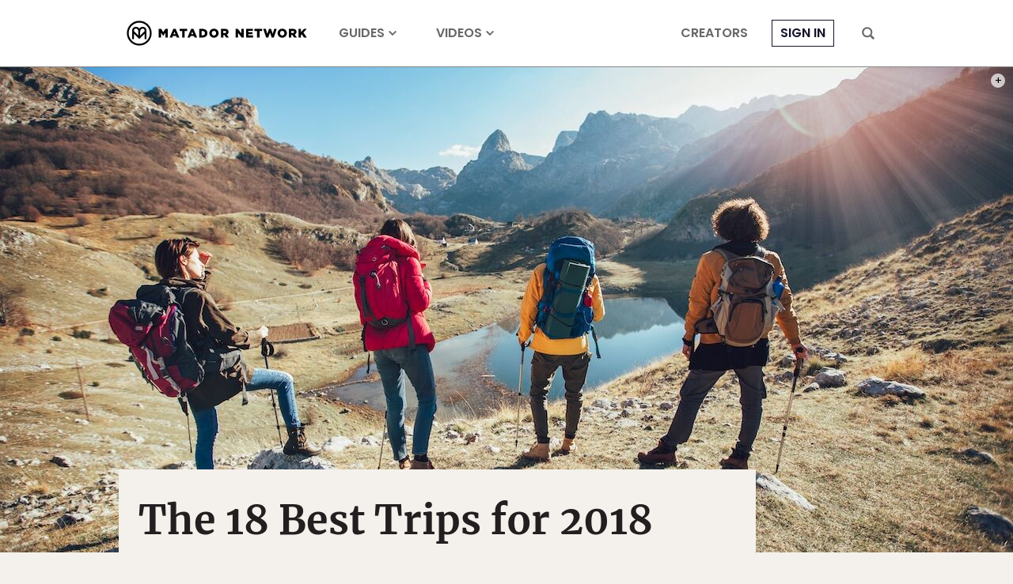

--- FILE ---
content_type: text/html; charset=UTF-8
request_url: https://matadornetwork.com/read/18-best-trips-2018/
body_size: 36850
content:
<!DOCTYPE html>
<html lang="en-US">
<head>
<meta charset="UTF-8">
<title>The Best Trips You Need to Take in 2018</title>
<meta name="viewport" content="width=device-width,initial-scale=1,minimum-scale=1,viewport-fit=cover">
<meta name="theme-color" content="#4c6a8e">
<link rel="icon" href="/favicon.ico">
<link rel="apple-touch-icon" href="/apple-touch-icon.png">
<link rel="mask-icon" href="/favicon.svg" color="#4c6a8e">
<link rel="preconnect" href="//cdn1.matadornetwork.com">
<link rel="dns-prefetch" href="//config.config-factory.com">
<style>@font-face{font-family:"Merriweather";font-style:normal;font-weight:400;font-display:block;src:local("Merriweather Regular"),local("Merriweather-Regular"),url(https://cdn1.matadornetwork.com/assets/fonts/Merriweather-Regular.woff2) format("woff2");unicode-range:U+0000-00FF,U+0131,U+0152-0153,U+02BB-02BC,U+02C6,U+02DA,U+02DC,U+2000-206F,U+2074,U+20AC,U+2122,U+2191,U+2193,U+2212,U+2215,U+FEFF,U+FFFD}@font-face{font-family:"Merriweather";font-style:italic;font-weight:400;font-display:swap;src:local("Merriweather Italic"),local("Merriweather-Italic"),url(https://cdn1.matadornetwork.com/assets/fonts/Merriweather-Italic.woff2) format("woff2");unicode-range:U+0000-00FF,U+0131,U+0152-0153,U+02BB-02BC,U+02C6,U+02DA,U+02DC,U+2000-206F,U+2074,U+20AC,U+2122,U+2191,U+2193,U+2212,U+2215,U+FEFF,U+FFFD}@font-face{font-family:"Merriweather";font-style:normal;font-weight:700;font-display:block;src:local("Merriweather Bold"),local("Merriweather-Bold"),url(https://cdn1.matadornetwork.com/assets/fonts/Merriweather-Bold.woff2) format("woff2");unicode-range:U+0000-00FF,U+0131,U+0152-0153,U+02BB-02BC,U+02C6,U+02DA,U+02DC,U+2000-206F,U+2074,U+20AC,U+2122,U+2191,U+2193,U+2212,U+2215,U+FEFF,U+FFFD}@font-face{font-family:"Merriweather";font-style:italic;font-weight:700;font-display:swap;src:local("Merriweather Bold Italic"),local("Merriweather-BoldItalic"),url(https://cdn1.matadornetwork.com/assets/fonts/Merriweather-BoldItalic.woff2) format("woff2");unicode-range:U+0000-00FF,U+0131,U+0152-0153,U+02BB-02BC,U+02C6,U+02DA,U+02DC,U+2000-206F,U+2074,U+20AC,U+2122,U+2191,U+2193,U+2212,U+2215,U+FEFF,U+FFFD}@font-face{font-family:"MerriweatherFallback";src:local("Georgia");size-adjust:109%;ascent-override:94%;descent-override:24%}@font-face{font-family:"Poppins";font-style:normal;font-weight:300;font-display:swap;src:local("Poppins Light"),local("Poppins-Light"),url(https://cdn1.matadornetwork.com/assets/fonts/Poppins-Light.woff2) format("woff2");unicode-range:U+0000-00FF,U+0131,U+0152-0153,U+02BB-02BC,U+02C6,U+02DA,U+02DC,U+2000-206F,U+2074,U+20AC,U+2122,U+2191,U+2193,U+2212,U+2215,U+FEFF,U+FFFD}@font-face{font-family:"Poppins";font-style:italic;font-weight:300;font-display:swap;src:local("Poppins Light Italic"),local("Poppins-LightItalic"),url(https://cdn1.matadornetwork.com/assets/fonts/Poppins-LightItalic.woff2) format("woff2");unicode-range:U+0000-00FF,U+0131,U+0152-0153,U+02BB-02BC,U+02C6,U+02DA,U+02DC,U+2000-206F,U+2074,U+20AC,U+2122,U+2191,U+2193,U+2212,U+2215,U+FEFF,U+FFFD}@font-face{font-family:"Poppins";font-style:normal;font-weight:400;font-display:block;src:local("Poppins Regular"),local("Poppins-Regular"),url(https://cdn1.matadornetwork.com/assets/fonts/Poppins-Regular.woff2) format("woff2");unicode-range:U+0000-00FF,U+0131,U+0152-0153,U+02BB-02BC,U+02C6,U+02DA,U+02DC,U+2000-206F,U+2074,U+20AC,U+2122,U+2191,U+2193,U+2212,U+2215,U+FEFF,U+FFFD}@font-face{font-family:"Poppins";font-style:italic;font-weight:400;font-display:swap;src:local("Poppins Italic"),local("Poppins-Italic"),url(https://cdn1.matadornetwork.com/assets/fonts/Poppins-Italic.woff2) format("woff2");unicode-range:U+0000-00FF,U+0131,U+0152-0153,U+02BB-02BC,U+02C6,U+02DA,U+02DC,U+2000-206F,U+2074,U+20AC,U+2122,U+2191,U+2193,U+2212,U+2215,U+FEFF,U+FFFD}@font-face{font-family:"Poppins";font-style:normal;font-weight:500;font-display:swap;src:local("Poppins Medium"),local("Poppins-Medium"),url(https://cdn1.matadornetwork.com/assets/fonts/Poppins-Medium.woff2) format("woff2");unicode-range:U+0000-00FF,U+0131,U+0152-0153,U+02BB-02BC,U+02C6,U+02DA,U+02DC,U+2000-206F,U+2074,U+20AC,U+2122,U+2191,U+2193,U+2212,U+2215,U+FEFF,U+FFFD}@font-face{font-family:"Poppins";font-style:italic;font-weight:500;font-display:swap;src:local("Poppins Medium Italic"),local("Poppins-MediumItalic"),url(https://cdn1.matadornetwork.com/assets/fonts/Poppins-MediumItalic.woff2) format("woff2");unicode-range:U+0000-00FF,U+0131,U+0152-0153,U+02BB-02BC,U+02C6,U+02DA,U+02DC,U+2000-206F,U+2074,U+20AC,U+2122,U+2191,U+2193,U+2212,U+2215,U+FEFF,U+FFFD}@font-face{font-family:"Poppins";font-style:normal;font-weight:700;font-display:swap;src:local("Poppins Semi Bold"),local("Poppins-SemiBold"),url(https://cdn1.matadornetwork.com/assets/fonts/Poppins-SemiBold.woff2) format("woff2");unicode-range:U+0000-00FF,U+0131,U+0152-0153,U+02BB-02BC,U+02C6,U+02DA,U+02DC,U+2000-206F,U+2074,U+20AC,U+2122,U+2191,U+2193,U+2212,U+2215,U+FEFF,U+FFFD}@font-face{font-family:"Poppins";font-style:italic;font-weight:700;font-display:swap;src:local("Poppins Semi Bold Italic"),local("Poppins-SemiBoldItalic"),url(https://cdn1.matadornetwork.com/assets/fonts/Poppins-SemiBoldItalic.woff2) format("woff2");unicode-range:U+0000-00FF,U+0131,U+0152-0153,U+02BB-02BC,U+02C6,U+02DA,U+02DC,U+2000-206F,U+2074,U+20AC,U+2122,U+2191,U+2193,U+2212,U+2215,U+FEFF,U+FFFD}@font-face{font-family:"PoppinsFallback";src:local("Arial");size-adjust:113%;ascent-override:105%;descent-override:35%}@font-face{font-family:"matador-network";src:url(https://cdn1.matadornetwork.com/assets/fonts/matador-network.woff) format("woff")}</style>
<style>@charset "UTF-8";.container{box-sizing:border-box;max-width:100%;margin-left:auto;margin-right:auto;padding-left:15px;padding-right:15px}.container--sm-flush{margin-left:0;margin-right:0;padding-left:0;padding-right:0}.row{display:flex;flex-wrap:wrap;margin-right:-15px;margin-left:-15px}.row>div{box-sizing:border-box;position:relative;min-height:1px;width:100%;padding-right:15px;padding-left:15px}.col-xs{flex:1 0 0%}.col-xs-1{flex:0 0 8.333%;max-width:8.333%}.col-xs-2{flex:0 0 16.666%;max-width:16.666%}.col-xs-3{flex:0 0 25%;max-width:25%}.col-xs-4{flex:0 0 33.333%;max-width:33.333%}.col-xs-5{flex:0 0 41.666%;max-width:41.666%}.col-xs-6{flex:0 0 50%;max-width:50%}.col-xs-7{flex:0 0 58.333%;max-width:58.333%}.col-xs-8{flex:0 0 66.666%;max-width:66.666%}.col-xs-9{flex:0 0 75%;max-width:75%}.col-xs-10{flex:0 0 83.333%;max-width:83.333%}.col-xs-11{flex:0 0 91.666%;max-width:91.666%}.col-xs-12{flex:0 0 100%;max-width:100%}.offset-xs-1{margin-left:8.333%}.offset-xs-2{margin-left:16.666%}.offset-xs-3{margin-left:25%}.offset-xs-4{margin-left:33.333%}.offset-xs-5{margin-left:41.666%}.offset-xs-6{margin-left:50%}.offset-xs-7{margin-left:58.333%}.offset-xs-8{margin-left:66.666%}.offset-xs-9{margin-left:75%}.offset-xs-10{margin-left:83.333%}.offset-xs-11{margin-left:91.666%}.order-xs-last{order:13}.hidden-lg-down{display:none}@media (min-width:576px){.container{width:540px}.container--sm-flush{margin-left:auto;margin-right:auto;padding-left:15px;padding-right:15px}.col-sm{flex:1 0 0%}.col-sm-1{flex:0 0 8.333%;max-width:8.333%}.col-sm-2{flex:0 0 16.666%;max-width:16.666%}.col-sm-3{flex:0 0 25%;max-width:25%}.col-sm-4{flex:0 0 33.333%;max-width:33.333%}.col-sm-5{flex:0 0 41.666%;max-width:41.666%}.col-sm-6{flex:0 0 50%;max-width:50%}.col-sm-7{flex:0 0 58.333%;max-width:58.333%}.col-sm-8{flex:0 0 66.666%;max-width:66.666%}.col-sm-9{flex:0 0 75%;max-width:75%}.col-sm-10{flex:0 0 83.333%;max-width:83.333%}.col-sm-11{flex:0 0 91.666%;max-width:91.666%}.col-sm-12{flex:0 0 100%;max-width:100%}.offset-sm-0{margin-left:0}.offset-sm-1{margin-left:8.333%}.offset-sm-2{margin-left:16.666%}.offset-sm-3{margin-left:25%}.offset-sm-4{margin-left:33.333%}.offset-sm-5{margin-left:41.666%}.offset-sm-6{margin-left:50%}.offset-sm-7{margin-left:58.333%}.offset-sm-8{margin-left:66.666%}.offset-sm-9{margin-left:75%}.offset-sm-10{margin-left:83.333%}.offset-sm-11{margin-left:91.666%}.order-sm-last{order:13}}@media (min-width:768px){.container{width:720px}.col-md{flex:1 0 0%}.col-md-1{flex:0 0 8.333%;max-width:8.333%}.col-md-2{flex:0 0 16.666%;max-width:16.666%}.col-md-3{flex:0 0 25%;max-width:25%}.col-md-4{flex:0 0 33.333%;max-width:33.333%}.col-md-5{flex:0 0 41.666%;max-width:41.666%}.col-md-6{flex:0 0 50%;max-width:50%}.col-md-7{flex:0 0 58.333%;max-width:58.333%}.col-md-8{flex:0 0 66.666%;max-width:66.666%}.col-md-9{flex:0 0 75%;max-width:75%}.col-md-10{flex:0 0 83.333%;max-width:83.333%}.col-md-11{flex:0 0 91.666%;max-width:91.666%}.col-md-12{flex:0 0 100%;max-width:100%}.offset-md-0{margin-left:0}.offset-md-1{margin-left:8.333%}.offset-md-2{margin-left:16.666%}.offset-md-3{margin-left:25%}.offset-md-4{margin-left:33.333%}.offset-md-5{margin-left:41.666%}.offset-md-6{margin-left:50%}.offset-md-7{margin-left:58.333%}.offset-md-8{margin-left:66.666%}.offset-md-9{margin-left:75%}.offset-md-10{margin-left:83.333%}.offset-md-11{margin-left:91.666%}.order-md-last{order:13}}@media (min-width:992px){.container{width:960px;max-width:100%}.col-lg{flex:1 0 0%}.col-lg-1{flex:0 0 8.333%;max-width:8.333%}.col-lg-2{flex:0 0 16.666%;max-width:16.666%}.col-lg-3{flex:0 0 25%;max-width:25%}.col-lg-4{flex:0 0 33.333%;max-width:33.333%}.col-lg-5{flex:0 0 41.666%;max-width:41.666%}.col-lg-6{flex:0 0 50%;max-width:50%}.col-lg-7{flex:0 0 58.333%;max-width:58.333%}.col-lg-8{flex:0 0 66.666%;max-width:66.666%}.col-lg-9{flex:0 0 75%;max-width:75%}.col-lg-10{flex:0 0 83.333%;max-width:83.333%}.col-lg-11{flex:0 0 91.666%;max-width:91.666%}.col-lg-12{flex:0 0 100%;max-width:100%}.offset-lg-0{margin-left:0}.offset-lg-1{margin-left:8.333%}.offset-lg-2{margin-left:16.666%}.offset-lg-3{margin-left:25%}.offset-lg-4{margin-left:33.333%}.offset-lg-5{margin-left:41.666%}.offset-lg-6{margin-left:50%}.offset-lg-7{margin-left:58.333%}.offset-lg-8{margin-left:66.666%}.offset-lg-9{margin-left:75%}.offset-lg-10{margin-left:83.333%}.offset-lg-11{margin-left:91.666%}.order-lg-last{order:13}.hidden-lg-up{display:none}.hidden-lg-down{display:block}}@media (min-width:1380px){.container{width:1220px;max-width:100%}.container--squish{padding-left:140px;padding-right:140px}.col-xl{flex:1 0 0%}.col-xl-1{flex:0 0 8.333%;max-width:8.333%}.col-xl-2{flex:0 0 16.666%;max-width:16.666%}.col-xl-3{flex:0 0 25%;max-width:25%}.col-xl-4{flex:0 0 33.333%;max-width:33.333%}.col-xl-5{flex:0 0 41.666%;max-width:41.666%}.col-xl-6{flex:0 0 50%;max-width:50%}.col-xl-7{flex:0 0 58.333%;max-width:58.333%}.col-xl-8{flex:0 0 66.666%;max-width:66.666%}.col-xl-9{flex:0 0 75%;max-width:75%}.col-xl-10{flex:0 0 83.333%;max-width:83.333%}.col-xl-11{flex:0 0 91.666%;max-width:91.666%}.col-xl-12{flex:0 0 100%;max-width:100%}.offset-xl-0{margin-left:0}.offset-xl-1{margin-left:8.333%}.offset-xl-2{margin-left:16.666%}.offset-xl-3{margin-left:25%}.offset-xl-4{margin-left:33.333%}.offset-xl-5{margin-left:41.666%}.offset-xl-6{margin-left:50%}.offset-xl-7{margin-left:58.333%}.offset-xl-8{margin-left:66.666%}.offset-xl-9{margin-left:75%}.offset-xl-10{margin-left:83.333%}.offset-xl-11{margin-left:91.666%}.order-xl-last{order:13}}@media (min-width:1800px){.container{width:1740px;max-width:100%}.col-xxl{flex:1 0 0%}.col-xxl-1{flex:0 0 8.333%;max-width:8.333%}.col-xxl-2{flex:0 0 16.666%;max-width:16.666%}.col-xxl-3{flex:0 0 25%;max-width:25%}.col-xxl-4{flex:0 0 33.333%;max-width:33.333%}.col-xxl-5{flex:0 0 41.666%;max-width:41.666%}.col-xxl-6{flex:0 0 50%;max-width:50%}.col-xxl-7{flex:0 0 58.333%;max-width:58.333%}.col-xxl-8{flex:0 0 66.666%;max-width:66.666%}.col-xxl-9{flex:0 0 75%;max-width:75%}.col-xxl-10{flex:0 0 83.333%;max-width:83.333%}.col-xxl-11{flex:0 0 91.666%;max-width:91.666%}.col-xxl-12{flex:0 0 100%;max-width:100%}.offset-xxl-0{margin-left:0}.offset-xxl-1{margin-left:8.333%}.offset-xxl-2{margin-left:16.666%}.offset-xxl-3{margin-left:25%}.offset-xxl-4{margin-left:33.333%}.offset-xxl-5{margin-left:41.666%}.offset-xxl-6{margin-left:50%}.offset-xxl-7{margin-left:58.333%}.offset-xxl-8{margin-left:66.666%}.offset-xxl-9{margin-left:75%}.offset-xxl-10{margin-left:83.333%}.offset-xxl-11{margin-left:91.666%}.order-xxl-last{order:13}}.container-wrapper{z-index:1;position:relative;background-color:#fff}.mf-wedge .container-wrapper{z-index:auto;background:0 0}.container{position:relative}.mf-wedge{overflow:hidden;position:relative;width:100%;background-position:50% 0;background-repeat:no-repeat;background-size:100% auto}.mf-wedge-gap{z-index:1;position:relative;height:40px;background:#fff}.mf-wedge--flush{margin-bottom:0}.mf-wedge-image,.mf-wedge-video>video,.mf-wedge-video>img{display:block;width:100%;height:auto;max-width:100%;max-height:100%}.mf-wedge-video>img{display:none}.mf-wedge-content{width:100%;height:100%;background:rgba(0,0,0,.01)}.mf-wedge-content--layer{position:absolute;top:0;left:0}.mf-wedge-content-mantle{display:table;width:100%;height:100%}.mf-wedge-content-outer{display:table-cell;background-position:50% 0;background-repeat:no-repeat;background-size:cover;text-align:left;vertical-align:top}.mf-wedge-content-inner{display:block;width:100%;text-align:left}.mf-wedge-content--position .mf-wedge-content-inner{display:inline-block;width:auto}.mf-wedge-content--image-background .mf-wedge-image,.mf-wedge-content--video-background .mf-wedge-video>video,.mf-wedge-content--video-background .mf-wedge-video>img{display:block;width:100%;height:auto}.mf-wedge-content--video-background .mf-wedge-video>img{display:none}@media (max-width:768px){.mf-wedge-gap{height:20px}.mf-wedge-content-inner{width:auto!important;padding-left:10px!important;padding-right:10px!important}.mf-wedge-content--image-background .mf-wedge-content-inner,.mf-wedge-content--video-background .mf-wedge-content-inner{width:100%!important;padding:0!important}.mf-wedge-content--video-background .mf-wedge-video>video{display:none}.mf-wedge-content--video-background .mf-wedge-video>img{display:block}}.mf-align-left{float:left;max-width:100%;padding-right:30px}.mf-align-right{float:right;max-width:100%;padding-left:30px}@media (max-width:992px){.mf-align-left,.mf-align-right{margin-left:0!important;margin-right:0!important}}@media (max-width:768px){.mf-align-left,.mf-align-right{float:none;width:100%!important;padding-left:0;padding-right:0}}@keyframes basic-spinner{30%{width:8px}50%{width:14px}85%{width:8px}to{transform:rotate(360deg)}}*,:before,:after{box-sizing:border-box}html,body{min-width:100%;min-height:100%;margin:0}html{font:16px/1.4 Arial,sans-serif}body{background:#f4f1ec;color:#231f20;-webkit-highlight:none;-webkit-tap-highlight-color:transparent}body.mn-layout-freeform{background-color:#fff}body.page-dark{background-color:#0a0d14;color:#fff}body.page-dark .mega-search,body.page-dark .hamburger-menu{color:#231f20}body.page-dark .footer-wrapper{background-color:#0a0d14}input[type=search]{-webkit-appearance:none}button,input[type=button],input[type=submit],a{transition:opacity 100ms ease-in-out,background 100ms ease-in-out,color 100ms ease-in-out}button:active,input[type=button]:active,input[type=submit]:active,a:active{opacity:.5;transition:none}button,input[type=button],input[type=submit]{-webkit-appearance:button;cursor:pointer}button{outline:0;border:0;color:inherit;background-color:transparent}button:focus{outline:0}a{color:#14142b;text-decoration:none}@media (hover:none){button,input[type=button],input[type=submit],a{transition:none}}#map_canvas{min-height:250px}#map_canvas img{max-width:none}.is-user-logged-in,.is-user-logged-out:not(.is-user-logged-out-placeholder){display:none!important}.is-user-logged-out-placeholder{opacity:0}.lazy.wow-ready{transition:opacity 1000ms ease-in-out}.lazy.wow-ready:not(.wow-time){opacity:0}.header-nav__before-ad{display:none;background-color:#404040}.header-nav__before-ad--loaded{display:block}.header-nav__before-ad--stuck{z-index:1001;position:sticky;top:0}.header-nav__before-ad iframe,.header-nav__before-ad .ad-wrapper>div{width:100%;height:auto}.header-nav{z-index:1000;position:sticky;top:0;pointer-events:none;transition:transform 250ms ease-in-out}.header-nav--hidden{transform:translateY(-85px)}.header-nav:not(.header-nav--near-top):not(.header-nav--hidden){transform:none}.header-nav__bar{position:relative;height:85px;border-bottom:1px solid #888;background-color:#fff;color:#686868;pointer-events:auto;transition:background 500ms ease-in-out}.header-nav__bar--transparent{background-color:transparent!important}.header-nav__inner{display:flex;position:relative;height:100%;padding:0}.header-nav__inner-left,.header-nav__inner-center,.header-nav__inner-right{flex:1 1 50%;display:flex;align-items:center}.header-nav:not(.header-nav--sponsored) .header-nav__inner-left{flex:0}.header-nav__inner-center{flex-basis:auto;justify-content:center}.header-nav--sponsored .header-nav__inner-center{flex-shrink:0;min-width:0}.header-nav__inner-right{justify-content:flex-end}.header-nav__logo,.header-nav__logo>svg{display:block;width:auto;height:45px}.header-nav__logo{overflow:hidden;display:flex;flex-direction:column;align-items:center;color:#000}.header-nav__logo>svg{flex:0 0 auto;fill:currentColor}.header-nav__sponsor-divider{margin:5px 25px}.header-nav__sponsor-divider:before{content:"×";font:24px sans-serif}.header-nav__sponsor-logo{min-width:0;max-width:50%;max-height:36px}.header-nav__hamburger-button,.header-nav__search-button{display:block;height:16px;padding:0 15px}.header-nav__hamburger-button>svg,.header-nav__search-button>svg{fill:currentColor;width:16px;height:16px;cursor:pointer}.header-nav__hamburger-button{display:none}.header-nav__search-button{margin-left:15px}.header-nav__back-button{display:flex;align-items:center;margin-right:25px;color:#000;font:.875rem/1.4 Poppins,sans-serif;letter-spacing:.05rem!important;text-transform:uppercase;opacity:.5}.header-nav__back-button:hover{opacity:1}.header-nav__back-button:before{content:url(https://cdn1.matadornetwork.com/assets/images/icons/icon-caret-left.svg);flex-shrink:0;display:inline-block;width:20px;height:20px;margin:10px}.header-nav__menu{display:flex;height:100%}.header-nav__menu>.menu{display:flex;height:100%;margin:0;padding-left:0;list-style:none;pointer-events:auto}.header-nav__menu>.menu>.menu-item{display:flex;align-items:center;margin:0 25px}.header-nav__menu>.menu>.menu-item>a{position:relative;color:currentColor;font:700 1rem/1.4 Poppins,sans-serif;text-transform:uppercase;text-decoration:none;white-space:nowrap}.header-nav__menu>.menu>.menu-item>a:hover{opacity:.5}.header-nav__menu>.menu>.menu-item.active{padding:12px 0 6px;border-bottom:6px solid #14142b}.header-nav__menu>.menu>.menu-item.menu-item-login>a{padding:5px 10px;border:1px solid currentColor;color:#14142b}.header-nav__menu>.menu>.menu-item.destinations>a:after,.header-nav__menu>.menu>.menu-item.topics>a:after,.header-nav__menu>.menu>.menu-item.videos>a:after{content:" ";display:inline-block;width:10px;height:10px;margin-left:5px;-webkit-mask:url(https://cdn1.matadornetwork.com/assets/images/icons/icon-caret-down.svg) no-repeat center;background-color:currentColor}.header-nav__menu--main{margin-left:15px}.header-nav__menu>.menu>.menu-item-has-children{position:relative}.header-nav__menu>.menu>.menu-item-has-children>a{white-space:nowrap}.header-nav__menu>.menu>.menu-item-has-children>.sub-menu{z-index:1;position:absolute;top:calc(100% - 10px);left:0;margin:0;padding:15px 25px;border-radius:3px;background:#fff;box-shadow:0 7px 28px rgba(0,0,0,.15);visibility:hidden;opacity:0;list-style:none;pointer-events:none;transform:translateY(-5px);transition:transform 250ms ease-in,opacity 250ms}.header-nav__menu>.menu>.menu-item-has-children>.sub-menu>.menu-item>a{display:block;padding:10px 35px 10px 0;color:#000;font:.875rem/1.4 Poppins,sans-serif;white-space:nowrap;opacity:.5}.header-nav__menu>.menu>.menu-item-has-children>.sub-menu>.menu-item>a:hover{color:#14142b;opacity:1}.header-nav__menu>.menu>.menu-item-has-children>.sub-menu>.menu-item-divider{height:1px;margin:10px 0;background-color:#ccc}.header-nav__menu>.menu>.menu-item-has-children:hover>.sub-menu{visibility:visible;opacity:1;pointer-events:auto;transform:none}.header-nav__menu>.menu>.menu-item-sub-menu-right>.sub-menu{left:auto;right:15px}.header-nav__inner-left>.header-nav__menu--main .menu-item:nth-child(n+4),.header-nav__inner-right>.header-nav__menu--more .menu-item:nth-child(n+4){display:none}.header-nav--focus .header-nav__menu--main,.header-nav--focus .header-nav__menu--more{display:none}.header-nav__menu--account>.menu>.menu-item{margin:0 5px}.header-nav__menu--account>.menu>.menu-item-user{position:relative;padding:0 10px}.header-nav__menu--account>.menu>.menu-item-user>a{overflow:hidden;display:block;box-sizing:border-box;width:32px;height:32px;padding:0;border:1px solid currentColor;border-radius:99px;background:#000 url(https://cdn1.matadornetwork.com/assets/images/avatar-blank-sm.png) no-repeat center;background-size:cover;text-indent:100%;cursor:pointer;opacity:1}.header-nav__menu--account>.menu>.menu-item-user>a:after{content:none}.user__notification{position:absolute;background:#14142b;padding:3px;min-width:20px;min-height:20px;border-radius:50%;color:#fff;bottom:-2px;right:0;font-family:Merriweather,serif;font-size:.625rem;font-weight:700;text-align:center;opacity:0;pointer-events:none;transition:opacity .2s linear;display:flex;justify-content:center;align-items:center;z-index:100}.user__notification--show{opacity:1;animation:pop .3s linear 1}@keyframes pop{0%{opacity:0;transform:scale(0)}50%{transform:scale(1.4)}to{transform:scale(1);opacity:1}}.header-nav__dropdown{z-index:-1;overflow:hidden;position:absolute;top:0;left:0;width:100%;height:100vh;pointer-events:none}.header-nav__dropdown-inner{padding:135px 50px 50px;background-color:#fff;color:#000;box-shadow:0 7px 28px rgba(0,0,0,.15);opacity:0;transform:translateY(calc(85px - 100%))}.header-nav__dropdown-inner>*{opacity:0}.header-nav__dropdown.open .header-nav__dropdown-inner{opacity:1;transform:translateY(0);pointer-events:auto;transition:opacity 100ms ease-in-out,transform 250ms ease-in-out}.header-nav__dropdown.open .header-nav__dropdown-inner>*{opacity:1;transition:opacity 500ms 250ms ease-in-out}.header-nav #credential_picker_container{position:absolute!important;top:calc(100% + 3px)!important;right:0!important;left:auto!important}.header-nav--dark .header-nav__bar{border-bottom-color:#686868;background-color:#0a0d14;color:#fff}.header-nav--dark .header-nav__logo{color:#fff}.header-nav--dark .header-nav__menu>.menu>.menu-item.active{border-bottom-color:#fff}.header-nav--dark .header-nav__menu>.menu>.menu-item.menu-item-login>a{color:#fff}@media (max-width:1379.98px){.header-nav__logo,.header-nav__logo>svg{width:228px;height:34px}.header-nav__back-button{overflow:hidden;width:40px;white-space:nowrap}}@media (max-width:991.98px){.header-nav--hidden{transform:translateY(-60px)}.header-nav:not(.header-nav--near-top):not(.header-nav--hidden){transform:none}.header-nav__bar{height:60px;border-bottom:none}.header-nav--sponsored .header-nav__inner-center{flex-shrink:1}.header-nav__inner-left,.header-nav__inner-right{flex:0 1 52px}.header-nav__hamburger-button{display:block}.header-nav__search-button{margin-left:0}.header-nav__menu{display:none}.header-nav--dark-md .header-nav__bar{border-bottom-color:#686868;background-color:#0a0d14;color:#fff}.header-nav--dark-md .header-nav__logo{color:#fff}.header-nav--dark-md .header-nav__menu>.menu>.menu-item.active{border-bottom-color:#fff}}@media (max-width:767.98px){.header-nav--sponsored.header-nav--hidden{transform:translateY(-130px)}.header-nav--sponsored .header-nav__bar{height:130px}.header-nav--sponsored .header-nav__inner-center{flex-direction:column}}@media (max-width:359.98px){.header-nav__logo,.header-nav__logo>svg{width:214px;height:32px}}.header-nav__sub{max-width:1740px;margin:0 auto 50px;background-color:#000}.header-nav__sub-menu{display:flex;justify-content:center;align-items:center}.header-nav__sub-menu-item{margin:0 50px;padding:25px 0;color:#fff;font:1.125rem/1.4 Poppins,sans-serif;text-transform:uppercase;letter-spacing:.2rem!important;text-align:center;white-space:nowrap}.header-nav__sub-menu-item--active{padding-bottom:21px;border-bottom:4px solid #fff;font-weight:700}@media (hover){.header-nav__sub-menu-item:hover{opacity:.6}}@media (max-width:991.98px){.header-nav__sub-menu-item{margin:0 15px;padding:15px 0;font-size:1rem}}.dropdown-menu{display:flex;pointer-events:all}.dropdown-menu__action{margin-top:25px;text-align:right}.dropdown-menu__action>a{color:#14142b;font:500 .875rem/1.4 Poppins,sans-serif;text-transform:uppercase;text-decoration:underline}.dropdown-menu__action>a:hover{opacity:.6}.dropdown-menu__sub{flex:0 0 100%;position:relative}.dropdown-menu__sub-item>a,.dropdown-menu__sub-item>button{display:flex;align-items:center;justify-content:flex-end;width:25%;padding:15px 10px;border-right:1px solid currentColor;color:#000;font:500 1rem/1.4 Poppins,sans-serif;text-transform:uppercase;text-align:right}.dropdown-menu__sub-item>a:after,.dropdown-menu__sub-item>button:after{content:" ";display:block;width:14px;height:14px;margin-left:10px;background-color:currentColor;-webkit-mask-image:url(https://cdn1.matadornetwork.com/assets/images/icons/icon-caret-right.svg);opacity:0}.dropdown-menu__sub-item:hover>a,.dropdown-menu__sub-item:hover>button{color:#14142b}.dropdown-menu__sub-item:hover>a:after,.dropdown-menu__sub-item:hover>button:after{opacity:1}.dropdown-menu__sub-item:hover>.dropdown-menu__sub-content{z-index:2}.dropdown-menu__sub-content{overflow-y:auto;display:flex;position:absolute;top:0;left:25%;width:75%;height:100%;padding:15px 0 15px 35px;background-color:#fff}.dropdown-menu__sub-item:first-child>.dropdown-menu__sub-content{z-index:1}.dropdown-menu__section{flex-grow:1;display:flex;flex-direction:column;column-gap:35px;height:100%}.dropdown-menu__section-title{align-self:flex-start;margin-bottom:25px;padding-bottom:5px;border-bottom:1px solid currentColor;font:700 1.25rem/1.4 Poppins,sans-serif}.dropdown-menu__link-grid{column-width:140px;column-fill:auto;height:calc(100% - 50px)}.dropdown-menu__link{margin-bottom:15px}.dropdown-menu__link-title{color:currentColor;font:1rem/1.4 Poppins,sans-serif}.dropdown-menu__link-title:hover{opacity:.6}.dropdown-menu__sub-content .dropdown-menu__section-title{margin-bottom:15px;padding-bottom:0;font-size:.875rem;text-transform:uppercase}.dropdown-menu__sub-content .dropdown-menu__link-title{font-size:.875rem}.mn-ad-widget{max-width:100%}.mn-ad-widget--interstitial{height:0}.mn-ad-widget--format-overlay>.ad-wrapper{max-width:100%}.mn-ad-widget--format-overlay>.ad-wrapper>div{position:fixed;width:100%;height:100%;z-index:1000000;top:0}.mn-ad-widget--format-static>.ad-wrapper,.mn-ad-widget--ultra-wide>.ad-wrapper,.mn-ad-widget--wide>.ad-wrapper,.mn-ad-widget--tall>.ad-wrapper,.mn-ad-widget--gmc>.ad-wrapper{max-width:1190px}.mn-ad-widget--format-static>.ad-wrapper>div,.mn-ad-widget--ultra-wide>.ad-wrapper>div,.mn-ad-widget--wide>.ad-wrapper>div,.mn-ad-widget--tall>.ad-wrapper>div,.mn-ad-widget--gmc>.ad-wrapper>div{display:block;width:100%;height:0}.mn-ad-widget--format-static>.ad-wrapper>div,.mn-ad-widget--ultra-wide>.ad-wrapper>div{padding-top:28.125%}.mn-ad-widget--wide>.ad-wrapper>div{padding-top:56.25%}.mn-ad-widget--tall>.ad-wrapper>div{padding-top:75%}.mn-ad-widget--gmc>.ad-wrapper>div{padding-top:65%}.mn-ad-widget--format-capture iframe{display:block;width:calc(100% - 30px);max-width:600px;height:400px;margin:0 auto;pointer-events:all}#fs-sticky-footer,#matadornetwork_adhesion{transition:transform 250ms ease-in-out}#fs-sticky-footer.hidden,#matadornetwork_adhesion.hidden{transform:translateY(100%)}#fs-sticky-footer{z-index:9999!important}#fs-slot-footer-wrapper{position:fixed}@media (max-width:767.98px){.mn-ad-widget--format-static>.ad-wrapper>div{padding-top:65%}}#matadornetwork_post_top_right1,#matadornetwork_post_bot_right1{max-width:300px;overflow:hidden}.tracking-notice{z-index:10002;display:none;box-sizing:border-box;position:fixed;bottom:10px;left:calc(50% - 340px);width:680px;padding:25px 15px;border-radius:3px;background-color:#fff;color:#404040;box-shadow:0 5px 15px rgba(0,0,0,.075)}.tracking-notice>p{margin:0 auto 25px;font:1rem/1.4 Poppins,sans-serif;text-align:center}.tracking-notice__more-info>p{margin:0 auto;font:.875rem/1.4 Poppins,sans-serif;text-align:center}body.tracking-notice-opened .tracking-notice{display:block}.tracking-notice__action{display:flex;justify-content:center;margin:0 0 15px}.tracking-notice__action>button{margin:0 15px;padding:15px 50px;font:.8125rem/1.4 Poppins,sans-serif;text-transform:uppercase;text-align:center;letter-spacing:.125rem!important}.tracking-notice__action>button:hover{opacity:.6}.tracking-notice__action>button[name=yes]{background-color:#14142b;color:#fff}@media (max-width:720px){.tracking-notice{bottom:0;left:0;width:100%;border-top:1px solid rgba(0,0,0,.1);border-radius:0}.tracking-notice>p{width:480px;max-width:100%}}.post-content-ad{clear:both;margin:50px 0}.post-content-ad .ad-wrapper>div:not(:empty):before,.post-capture-ad>.mn-ad-widget>.capture-section:before{content:"Advertisement";display:block;margin-bottom:10px;color:#686868;font:.75rem/1.2 Poppins,sans-serif;text-transform:uppercase;text-align:center;white-space:nowrap;letter-spacing:.25rem}.post-capture-ad .capture-section{margin:50px 0}.post-capture-ad .capture-section .capture-section__media--image,.post-capture-ad .capture-section .capture-section__media--video>video{opacity:1}.post-content .top-gallery-ad{float:right;width:300px;margin:15px 0 15px 25px}.post-content{font:1.125rem/1.6 Poppins,sans-serif;word-wrap:break-word;word-break:break-word}.post-content a{color:#14142b}.post-content p a,.post-content li a,.post-content .subtitle a{border-bottom:.2em solid #14142b;color:currentColor}.post-content p a:hover,.post-content li a:hover,.post-content .subtitle a:hover{background-color:#14142b;color:#fff}.post-content .ai-link:not(:disabled){text-decoration:underline;text-decoration-color:#4018c3;text-decoration-thickness:.2em;text-underline-offset:.35em;color:currentColor;cursor:pointer}.post-content .ai-link:not(:disabled):after{content:"";display:inline-block;width:1.1em;height:1.1em;margin-left:.2em;background-color:#4018c3;mask:url(https://cdn1.matadornetwork.com/assets/images/icon-sparkles-xs.png) no-repeat center;mask-size:contain;vertical-align:middle;text-decoration:none}.post-content .ai-link:not(:disabled):hover:after{mask-image:url(https://cdn1.matadornetwork.com/assets/images/icon-sparkles-xs.gif)}.post-content h1{margin:40px 0 18px;font:700 2.5rem/1.2 Merriweather,serif}.post-content h2,.post-content h5{margin:36px 0 16px;font:700 2.26rem/1.2 Merriweather,serif}.post-content h3{margin:32px 0 14px;font:700 1.9375rem/1.2 Merriweather,serif}.post-content h4{margin:28px 0 12px;font:700 1.5625rem/1.2 Merriweather,serif}.post-content h6{margin:24px 0 10px;font:700 1.25rem/1.2 Merriweather,serif}.post-content p{margin:10px 0 30px}.post-content ul,.post-content ol{margin:15px 0 30px;padding-left:30px}.post-content ul{list-style:disc outside}.post-content ol{list-style:decimal}.post-content ul li,.post-content ol li{margin-bottom:8px}.post-content img,.post-content video{max-width:100%;height:auto}.post-content iframe,.post-content object,.post-content embed{max-width:100%;margin-bottom:35px}.post-content iframe{display:block;margin:0 auto!important}.post-content .fb_iframe_widget iframe{max-width:none}.post-content .alignnone,.post-content .aligncenter,.post-content .wp-caption,.post-content .captionfull{clear:both;display:block;max-width:100%;margin:0 auto}.post-content .alignleft,.post-content .captionleft{float:left;max-width:50%;margin:5px 25px 5px 0}.post-content .alignright,.post-content .captionright{float:right;max-width:50%;margin:5px 0 5px 25px}.post-content .wp-caption,.post-content .captionleft,.post-content .captionright,.post-content .captionfull{margin-bottom:35px;font-size:.8125rem;text-align:center}.post-content .wp-caption-text,.post-content .captionleft p,.post-content .captionright p,.post-content .captionfull p{margin-top:5px;margin-bottom:10px;padding:5px 10px}.post-content .wp-caption img{display:block;margin:0 auto;max-width:100%;max-height:730px;width:auto!important;height:auto}.post-content .subtitle{margin:0 0 35px;font:700 1.5625rem/1.2 Merriweather,serif}.post-content blockquote{clear:left;overflow:hidden;margin:0 0 35px;padding:15px 25px;border-radius:3px;background-color:#fff;font-size:1rem}.post-content .pullquote{position:relative;margin:50px 0;font:900 2.26rem/1.2 Merriweather,serif}.post-content .pullquote:before{content:"“";display:block;position:absolute;top:0;right:calc(100% + 5px);color:#14142b;font-size:7rem;line-height:1.05}.post-content .dropcap{float:left;margin:0 5px 0 -5px;text-transform:uppercase;font-size:4.45rem;line-height:.85}.post-content .dropcap-small{margin:3px 3px 0 0;font-size:1.95rem}.wf-active .post-content .dropcap-small{font-size:2.3rem}.post-content .post-ender{vertical-align:-2px}.post-content .pullquote-center{display:block;position:relative;min-height:100px;margin:50px 0;padding:25px;border-radius:3px;background-color:#fff;font:700 1.5625rem/1.2 Merriweather,serif}.post-content .pullquote-center a{color:#14142b}.post-content .pullquote-center a:hover{opacity:.6}.post-content .pullquote-center img.readlink-img{display:none}.post-content .pullquote-center .readlink-title{display:block;margin:0 0 10px;font:700 1rem/1.2 Merriweather,serif}.post-content .readlink-neo{margin:50px 0}.post-content .readlink-neo__title{display:flex;align-items:center;margin:0 0 10px;font:700 1rem/1.2 Merriweather,serif}.post-content .readlink-neo__title:after{content:" ";flex:1 0 0;display:block;width:100%;height:2px;margin-left:10px;background-color:currentColor}.post-content .readlink-neo__inner{display:flex}.post-content .readlink-neo__image{flex:0 0 auto;width:90px;height:90px;margin-right:15px;background-color:#404040}.post-content .readlink-neo__image-inner{height:100%;background-position:center;background-size:cover}.post-content .readlink-neo__link-category,.post-content .readlink-neo__link-title{display:block;color:#000}.post-content .readlink-neo__link-category:hover,.post-content .readlink-neo__link-title:hover{opacity:.6}.post-content .readlink-neo__link-category{margin-bottom:5px;font:700 .875rem/1.4 Poppins,sans-serif;text-transform:uppercase}.post-content .readlink-neo__link-title{font:700 1.5625rem/1.2 Merriweather,serif}.post-content a.ts-spot{overflow:auto;box-shadow:none;border-radius:0;background-color:transparent}.post-content .newsletter-form{max-width:100%;margin-bottom:35px;padding-top:35px;background-color:#4c6a8e;color:#fff}.post-content .newsletter-form .newsletter-form__header>h2{font-size:1.9375rem}.post-content .newsletter-form .newsletter-form__header>p{font-weight:400;font-size:1rem}.post-content .affiliate-disclaimer{margin-bottom:10px;padding:35px 25px;border:1px solid #a0a0a0;font:300 .875rem/1.4 Poppins,sans-serif}.post-content .affiliate-disclaimer br{display:none}.post-content .affiliate-disclaimer p:first-child{margin-bottom:10px}.post-content .btn-primary{display:inline-block;margin-bottom:35px;padding:15px 50px;border:0;background-color:#14142b;color:#fff;font:.875rem/1.4 Poppins,sans-serif;text-transform:uppercase;text-align:center;letter-spacing:.125rem!important}.post-content .btn-primary:hover{opacity:.6}@media (max-width:991.98px){.post-content{font-size:1rem}.post-content h1{font-size:1.9375rem}.post-content h2,.post-content h5{font-size:1.5625rem}.post-content h3{font-size:1.25rem}.post-content h4{font-size:1.125rem}.post-content h6{font-size:1rem}.post-content .alignnone,.post-content .aligncenter,.post-content .wp-caption,.post-content .captionfull,.post-content .alignleft,.post-content .captionleft,.post-content .alignright,.post-content .captionright{max-width:calc(30px + 100%);width:calc(30px + 100%)!important;margin-right:-15px;margin-left:-15px}.post-content .wp-caption-text,.post-content .captionleft p,.post-content .captionright p,.post-content .captionfull p{margin-top:4px;margin-bottom:4px;padding:5px 4px}.post-content .alignleft,.post-content .captionleft,.post-content .alignright,.post-content .captionright{float:none}.post-content .pullquote,.post-content .pullquote-center,.post-content .subtitle,.post-content blockquote{float:none;max-width:100%;width:100%;margin-right:0;margin-left:0}.post-content .pullquote{position:static;margin:35px 0;font-size:1.5625rem}.post-content .pullquote:before{display:inline;position:static;color:inherit;font-size:inherit;line-height:inherit}.post-content .pullquote:after{content:"”"}.post-content .pullquote-center{min-height:70px;font-size:1.125rem}.post-content .pullquote-center .readlink-title{font-size:1rem}.post-content .subtitle{font-size:1.25rem}.post-content blockquote{font-size:.9375rem}.post-content .dropcap{font-size:3rem}.wf-active .post-content .dropcap{font-size:3.65rem}.post-content .readlink-neo__title{font-size:.75rem}.post-content .readlink-neo__image{width:60px;height:60px}.post-content .readlink-neo__link-category{font-size:.75rem}.post-content .readlink-neo__link-title{font-size:.9375rem}}@media (max-width:767.98px){.post-content .top-gallery-ad{display:none}}@media (max-width:359.98px){.container .post-content-ad{max-width:none;margin-left:-15px;margin-right:-15px}}.article-header{position:relative;max-width:1740px;margin:0 auto 50px}.article-header--flush{margin-bottom:0!important}.article-header__media-wrapper{position:relative;padding-top:35%;background-color:#404040}.article-header--tall .article-header__media-wrapper{padding-top:178%}.article-header__media-video,.article-header__media-image{position:absolute;top:0;left:0;width:100%;height:100%;object-fit:cover;object-position:center}.article-header__media-image{background:no-repeat center;background-size:cover}.article-header__media-image--xlarge{display:block}.article-header__media-image--large,.article-header__media-image--medium{display:none}.article-header__image-caption{overflow:hidden;position:absolute;top:0;right:0;width:28px;height:28px;color:transparent;font:.625rem/1.4 Poppins,sans-serif;text-transform:uppercase;white-space:nowrap}.article-header__image-caption:after{content:"+";display:flex;justify-content:center;align-items:center;position:absolute;top:8px;right:10px;width:18px;height:18px;border-radius:50%;background-color:rgba(255,255,255,.7);color:#000;font-size:.875rem;cursor:pointer}.article-header__image-caption:hover{width:auto;max-width:720px;height:auto;padding:10px 38px 10px 10px;background-color:rgba(255,255,255,.7);color:#000;white-space:normal}.article-header__image-caption a{color:currentColor}@media (max-width:1379.98px){.article-header__media-wrapper{padding-top:48%}.article-header__media-image--xlarge{display:none}.article-header__media-image--large{display:block}}@media (max-width:991.98px){.article-header{margin-bottom:35px}.article-header__media-wrapper{padding-top:62%}}@media (max-width:767.98px){.article-header__media-wrapper{padding-top:75%}.article-header__media-image--large{display:none}.article-header__media-image--medium{display:block}}.post-header{flex-basis:100%;margin-bottom:35px}.post-header>h1{margin:0 0 25px;font:700 3.125rem/1.2 Merriweather,serif}.post-header__meta{display:flex;margin-bottom:10px;font:1rem/1.4 Poppins,sans-serif}.post-header__meta-main{margin-right:15px}.post-header__author-list,.post-header__category-list,.post-header__date{margin-bottom:15px}.post-header__category-list{font-size:1.125rem}.post-header__author,.post-header__category,.post-header__date{text-transform:uppercase}.post-header__author{color:currentColor}.post-header__author,.post-header__category{font-weight:500}.post-header__author~.post-header__author::before{content:", "}.post-header__category~.post-header__category::before{content:"| ";margin-left:5px;padding-right:5px;color:#000;font-weight:400}.post-header__date{margin-left:35px;white-space:nowrap}.page-dark .post-header__meta{color:#686868}.page-dark .post-share{opacity:.5}@media (hover){.post-header__author:hover,.post-header__category:hover{opacity:.5}}@media (max-width:1379.98px){.post-header{margin-right:-25px}}@media (max-width:991.98px){.post-header>h1{font-size:1.5625rem}.post-header__meta{display:block;font-size:.875rem}}.post-wrapper .post-header{margin-top:-105px;margin-right:150px;margin-left:-25px;padding:35px 25px;background-color:#f4f1ec}.post{margin-bottom:100px}.post--with-sidebar{display:flex;flex-wrap:wrap}.post-content-wrapper{max-width:1080px;margin:0 auto}.post--with-sidebar>.post-content-wrapper{max-width:calc(100% - 420px)}.post--with-capture-ad{margin-bottom:0}.post-sidebar{flex:0 0 300px;margin-left:120px;padding-bottom:25px}.post-sidebar .mn-ad-widget>.ad-wrapper{margin-bottom:25px}.post-sidebar .mn-ad-widget>#matadornetwork_trending_block{display:block!important;margin-bottom:0}.post-sidebar--left{margin-left:0;margin-right:120px}.post-sidebar-bottom{position:sticky;top:100px}.post-sidebar__related{margin-bottom:15px}.post-sidebar__related>h3{margin:0 0 15px;font:700 1.5625rem/1.2 Merriweather,serif}.post-sidebar__related--inset{padding:15px;background-color:#f1f0ef}.post-sidebar__related--inset>.mn-ad-widget{margin:0 -15px}.post-feature-img,.post-img-wrapper{position:relative;background-color:#404040}.post-feature-img-inner{position:absolute;top:0;left:0;width:100%;height:100%;background-size:cover;background-position:center}.post-feature-img-pinterest{display:block;width:1px!important;height:0!important}@media (max-width:1379.98px){.post--with-sidebar{display:block}.post--with-sidebar>.post-content-wrapper{max-width:100%}.post-sidebar{display:none}}@media (max-width:991.98px){.post-wrapper .post-header{margin-left:0;margin-right:0}}@media (max-width:575.98px){.post-content-wrapper{margin-bottom:100px}.post-sidebar{display:block;margin:0}.post-sidebar-top,.post-sidebar-bottom{display:none}}</style>
<link rel="stylesheet" href="https://matadornetwork.com/wp-content/themes/matador-network/css/mn.css?ver=1767833789" media="print" onload="this.media='all'">
<noscript><link rel="stylesheet" href="https://matadornetwork.com/wp-content/themes/matador-network/css/mn.css?ver=1767833789"></noscript>
<noscript><link rel="stylesheet" href="https://matadornetwork.com/wp-content/themes/matador-network/css/no-js.css"></noscript>
<!-- MN Header HTML --><!-- END MN Header HTML -->
<script type="text/javascript" src="https://cdn1.matadornetwork.com/assets/js/jquery-3.6.0.min.js?ver=20221103" id="jquery-js" defer="defer" data-wp-strategy="defer"></script>
<script type="text/javascript" src="https://matadornetwork.com/wp-content/themes/matador-network/js/mn.js?ver=1767833687" id="mn-js" defer="defer" data-wp-strategy="defer"></script>
<script defer src="https://embed.guidegeek.com/embed.js" data-company="matador-network"></script>
<script async src='https://www.google-analytics.com/analytics.js'></script>
<script async src="https://www.googletagmanager.com/gtm.js?id=GTM-59BP9J"></script>
<script async src="https://connect.facebook.net/en_US/fbevents.js"></script>
<script async src="https://www.googletagmanager.com/gtag/js?id=G-QKD85ZJNHR"></script>
<script>
window.dataLayer = window.dataLayer || [];
function gtag(){dataLayer.push(arguments);}
gtag('js', new Date());
</script>
<script>
window.ga_dimension_definitions = {"custom_content":"dimension1","video_embed":"dimension2","inbound_writer":"dimension3","post_author":"dimension4","post_editor":"dimension5","vertical":"dimension6","post_tags":"dimension7","publish_date":"dimension9","post_topics":null};
window.ga_properties = [];
window.ga_custom_vars = {"post_author":"310: Matador Creators","post_editor":"236: David Miller","post_tags":"Matador Trips | TRAVELING","post_topics":"Insider Guides","publish_date":"2017-12-28 07:00:33"};
window.ga4_enabled = true;
window.ua_enabled = false;
</script>
<meta name='robots' content='index, follow, max-snippet:-1, max-image-preview:large, max-video-preview:-1' />
	<style>img:is([sizes="auto" i], [sizes^="auto," i]) { contain-intrinsic-size: 3000px 1500px }</style>
	<meta name="apple-itunes-app" content="app-id=1463821797">
<meta name="apple-mobile-web-app-title" content="Matador">
<meta name="apple-mobile-web-app-capable" content="yes">
<meta property="fb:app_id" content="393539850705752">
<meta property="fb:pages" content="35974999393">
<meta property="og:site_name" content="Matador Network">
<meta property="og:title" content="The 18 Best Trips for 2018">
<meta property="og:description" content="2018 is about traveling deeper. It’s about appreciating what is out there for us to discover and to protect. Here&#039;s to incredible adventures this new year.">
<meta property="og:url" content="https://matadornetwork.com/read/18-best-trips-2018/">
<meta property="og:image" content="https://cdn1.matadornetwork.com/blogs/1/2017/12/Hiker-friends-trekking-a-mountain-in-fall-1200x853.jpeg">
<meta property="og:image:secure_url" content="https://cdn1.matadornetwork.com/blogs/1/2017/12/Hiker-friends-trekking-a-mountain-in-fall-1200x853.jpeg">
<meta property="og:image:width" content="1200">
<meta property="og:image:height" content="853">
<meta property="article:publisher" content="https://www.facebook.com/matadornetwork">
<meta property="og:type" content="article">
<meta property="twitter:account_id" content="16744558">
<meta property="twitter:site" content="@MatadorNetwork">
<meta property="twitter:title" content="The 18 Best Trips for 2018">
<meta property="twitter:description" content="2018 is about traveling deeper. It’s about appreciating what is out there for us to discover and to protect. Here&#039;s to incredible adventures this new year.">
<meta property="twitter:image" content="https://cdn1.matadornetwork.com/blogs/1/2017/12/Hiker-friends-trekking-a-mountain-in-fall-1200x853.jpeg">
<meta property="twitter:card" content="summary_large_image">
<meta property="twitter:creator" content="@MatadorNetwork">
<link rel="manifest" href="https://matadornetwork.com/wp-content/themes/matador-network/manifest.json">

	<!-- This site is optimized with the Yoast SEO plugin v20.8 - https://yoast.com/wordpress/plugins/seo/ -->
	<meta name="description" content="2018 is about traveling deeper. It’s about appreciating what is out there for us to discover and to protect. Here&#039;s to incredible adventures this new year." />
	<link rel="canonical" href="https://matadornetwork.com/read/18-best-trips-2018/" />
	<link rel="next" href="https://matadornetwork.com/read/18-best-trips-2018/2/" />
	<meta name="twitter:label1" content="Written by" />
	<meta name="twitter:data1" content="Matador Creators" />
	<meta name="twitter:label2" content="Est. reading time" />
	<meta name="twitter:data2" content="19 minutes" />
	<!-- / Yoast SEO plugin. -->


<script>
var ajaxurl = '/wp-admin/admin-ajax.php';
var mnajaxurl = 'https://matadornetwork.com/wp-content/plugins/matadornetwork/mn-ajax.php';
var maLoggedInCookie = 'mn-user-logged-in';
var mnTemplateJSDir = 'https://matadornetwork.com/wp-content/themes/matador-network/js/';
</script>
<script data-cfasync="false">
window.googletag = window.googletag || {cmd: []};
var ads = {};
  googletag.cmd.push(function() {
googletag.defineSlot('/33760081/adhesion', [[1,1],[728,90],[300,50],[300,100],[320,50],[320,100],[970,90]], 'adhesion').addService(googletag.pubads());
ads['adhesion'] = { slot: ["33760081","adhesion",[[1,1],[728,90],[300,50],[300,100],[320,50],[320,100],[970,90]],"adhesion"] };
googletag.defineSlot('/33760081/post_intermission1', [[970,250],[320,100],[300,50],[300,100],[320,50],[728,90],[970,90]], 'post_intermission1').addService(googletag.pubads());
ads['post_intermission1'] = { slot: ["33760081","post_intermission1",[[970,250],[320,100],[300,50],[300,100],[320,50],[728,90],[970,90]],"post_intermission1"] };
googletag.defineSlot('/33760081/capture', [[1,1]], 'capture').addService(googletag.pubads());
ads['capture'] = { slot: ["33760081","capture",[[1,1]],"capture"] };
ads['newsletter'] = { slot: ["33760081","newsletter",null,"newsletter"] };
  

        googletag.pubads().enableSingleRequest();
        googletag.enableServices(); 
    });

var dispatchAdChangeEvent = function(id, changes) {
	id = id.replace(/matadornetwork_/, '');
	
	if (!ads[id])
		return;

	if (changes) {
		for (var key in changes) {
			ads[id][key] = changes[key];
		}
	}

	document.dispatchEvent(new CustomEvent('mn-ad-change', { detail: id }));
};

document.addEventListener('DOMContentLoaded', function() {
	const adhesion = document.getElementById('matadornetwork_adhesion');
	if (adhesion) {
		adhesion.addEventListener('click', function(e) {
			e.currentTarget.style.display = 'none';
		});
	}
});
</script>
<style>
.ad-wrapper {
    text-align: center;
}
#adhesion > div  {
    z-index: 999;
    position: fixed;
    bottom: 0;
    width: 100%;
    max-width: 100%;
    height: 90px;
    background-color: rgba(255,255,255,.5);
    text-align:center;
}
#adhesion > div::after {
    content: '✕';
    position: absolute;
    top: 8px;
    right: 12px;
    width: 20px;
    height: 20px;
    background-color: rgba(0,0,0,0.6);
    color: white;
    border-radius: 50%;
    display: flex;
    align-items: center;
    justify-content: center;
    font-size: 12px;
    font-weight: bold;
    cursor: pointer;
    line-height: 1;
}

#adhesion > div::after:hover {
    background-color: rgba(0,0,0,0.8);
}
</style>
<script>window.dataLayer=window.dataLayer||[],dataLayer.push({"gtm.start":(new Date).getTime(),event:"gtm.js"}),window.GoogleAnalyticsObject="ga",window.ga=window.ga||function(){(ga.q=ga.q||[]).push(arguments)},ga.l=1*new Date,window.allGa=function(){},window.fbq=window.fbq||function(){fbq.callMethod?fbq.callMethod.apply(fbq,arguments):fbq.queue.push(arguments)},window._fbq||(window._fbq=fbq),fbq.push=fbq,fbq.loaded=!0,fbq.version="2.0",fbq.queue=[],window.mnTrack=()=>{},window.enableTracking=()=>{function a(){dataLayer.push(arguments)}if(window.isTrackingConsentNeeded=!1,window.dataLayer=window.dataLayer||[],dataLayer.push({eu_c:2}),window.ua_enabled)for(var e of window.ga_properties)ga("create",e.tracking_id,e.cookie_domain,{name:e.name,allowLinker:!0});if(window.ga4_enabled){var n={};for(var i in window.ga_custom_vars)n[window.ga_dimension_definitions[i]]=i;a("js",new Date),a("config","G-QKD85ZJNHR",{custom_map:n})}for(var i in window.ga_custom_vars)window.ua_enabled&&ga("set",window.ga_dimension_definitions[i],ga_custom_vars[i]),window.ga4_enabled&&a("event",i+"_dimension",{[i]:ga_custom_vars[i]});if(allGa=function(){if(arguments.length){var a=[].slice.call(arguments);ga(function(){for(var e=a[0],n=ga.getAll(),i=0;i<n.length;i++)a[0]=n[i].get("name")+"."+e,ga.apply(ga,a)})}},allGa("set","anonymizeIp",!0),mnTrack=(e="",n={})=>{if(window.ga4_enabled&&!n.no_ga4&&a("event",e,n),n.no_ga4&&delete n.no_ga4,window.ua_enabled){var i=["send","event"];"page_view"===e?(i[0]="send",i[1]="pageview",i[2]=void 0!==n.slug?n.slug:"",i=i.concat(n)):(i[2]=e,i[3]=void 0!==n.action?n.action:"",i[4]=void 0!==n.label?n.label:"",i[5]=void 0!==n.value?n.value:0,i[6]=void 0!==n.nonInteraction?{nonInteraction:1}:{}),allGa.apply(!1,i)}},mnTrack("page_view",{no_ga4:!0}),fbq("dataProcessingOptions",["LDU"],0,0),fbq("init","890302741001574"),fbq("track","PageView"),!window.disableAds){var o=document.getElementsByTagName("script")[0],t=document.createElement("script");t.async=!0,t.src="https://securepubads.g.doubleclick.net/tag/js/gpt.js",o.parentNode.insertBefore(t,o)}},/(^| )(CONSENT=2|EU=\(null\))(;|$)/.test(document.cookie)?enableTracking():window.isTrackingConsentNeeded=!/(^| )CONSENT=0(;|$)/.test(document.cookie);</script>
</head>
<body class="wp-singular post-template-default single single-post postid-483304 single-format-standard wp-theme-matador-network mn-layout-fullwidth mn-format-default">
	<div class="mn-ad-widget" id="matadornetwork_adhesion">
    <div id="adhesion" class="ad-wrapper">
        <script data-cfasync="false">
            googletag.cmd.push(function() { googletag.display('adhesion'); });
        </script>
	</div>
</div>
<header id="header-nav" class="header-nav header-nav--near-top header-nav--flush">
	<div class="header-nav__bar">
		<div id="header-nav-inner" class="header-nav__inner container">
							<div class="header-nav__inner-left">
					<label class="header-nav__hamburger-button" for="hamburger-menu__toggler"><svg xmlns="http://www.w3.org/2000/svg" viewBox="0 0 16 16">
<rect y="2" width="16" height="2" rx=".5"></rect>
<rect y="7" width="16" height="2" rx=".5"></rect>
<rect y="12" width="16" height="2" rx=".5"></rect>
</svg></label>
				</div>
				<div class="header-nav__inner-center">
					<a class="header-nav__logo" href="https://matadornetwork.com"><svg version="1.1" viewBox="0 0 321 45" xmlns="http://www.w3.org/2000/svg">
<path d="m22.504 0.45703c12.167 2.25e-4 22.042 9.8765 22.042 22.044-5e-4 12.167-9.8749 22.042-22.042 22.042-12.167 0-22.042-9.8748-22.043-22.042 0-12.168 9.8754-22.044 22.043-22.044zm0 3.1982c-10.408 0-18.846 8.4791-18.846 18.846 5e-4 10.365 8.4801 18.845 18.846 18.845 10.408-2e-4 18.844-8.4787 18.845-18.845 0-10.366-8.4366-18.846-18.845-18.846z"/>
<path d="m14.438 11.509c2.0339-0.6445 4.3383-0.3241 6.0566 0.789 0.8744 0.5596 1.5351 1.2981 2.0234 2.0918 0.4893-0.7863 1.1247-1.5284 2.0049-2.0918l0.0059-0.0029c1.7169-1.0673 4.0191-1.3871 6.0498-0.7871h0.0019c1.7508 0.5252 3.1318 1.7099 3.9483 3.3105l0.1562 0.3252 3e-3 0.0069 0.0029 0.0078c0.22 0.5379 0.3557 1.2493 0.4277 1.9472 0.0719 0.6971 0.084 1.4199 0.0401 2.0098v14.01h-3.1543v-9.6445l-9.5391 9.417-9.5381-9.4561v9.6406h-3.1543v-13.986c1e-5 -0.5769 0.0328-1.2974 0.11621-1.9981 0.0824-0.692 0.21885-1.4025 0.43845-1.9394l3e-3 -0.0078 0.0029-0.0069c0.7897-1.7652 2.2371-3.0745 4.1045-3.6347zm15.196 3.0214c-1.1171-0.3439-2.4669-0.1831-3.4092 0.42-0.6914 0.4573-1.1791 1.2392-1.5225 2.1103-0.3335 0.8464-0.5091 1.7212-0.6162 2.3359v7.4199c0.1183-0.117 0.247-0.2436 0.3838-0.3789 0.7424-0.7343 1.7345-1.7159 2.7334-2.7041 1.9977-1.9762 4.0197-3.9768 4.1289-4.0859 0.388-0.388 0.5949-0.9416 0.6475-1.5576 0.0525-0.6157-0.054-1.2508-0.2432-1.7432-0.4347-1.1227-1.3726-1.5728-2.1025-1.8164zm-10.836 0.4239c-0.9601-0.5733-2.3177-0.7649-3.4228-0.4219l-0.0069 0.0029-0.0068 2e-3c-0.6927 0.1924-1.6418 0.6776-2.0801 1.8095-0.1892 0.4925-0.2956 1.1275-0.2431 1.7432 0.0526 0.616 0.2594 1.1696 0.6474 1.5576l-0.0019 1e-3c0.0746 0.0682 0.2287 0.2144 0.4199 0.4014 0.24 0.2346 0.5683 0.5577 0.9541 0.9384 0.7718 0.7618 1.7763 1.757 2.7724 2.7451 0.9965 0.9884 1.9854 1.9706 2.7247 2.7051 0.1342 0.1334 0.2606 0.2584 0.3769 0.374v-7.4042c-0.1302-0.6314-0.3053-1.5137-0.6348-2.3672-0.3398-0.8805-0.8161-1.6541-1.499-2.0869z"/>
<path d="m57 14.831h4.497l3.645 5.9172 3.6923-5.9172h4.4971v15.337h-4.2131v-8.8047l-3.9763 6.0118h-0.0947l-3.8816-5.9645v8.7574h-4.1657v-15.337z"/>
<path d="m83.126 14.736h4.1183l6.5326 15.479h-4.5444l-1.1361-2.7455h-5.9172l-1.0887 2.7455h-4.497l6.5325-15.479zm3.7396 9.3728-1.7041-4.355-1.7515 4.355h3.4556z"/>
<path d="m98.889 18.57h-4.5917v-3.7397h13.444v3.7397h-4.592v11.598h-4.2604v-11.598z"/>
<path d="m114.75 14.736h4.118l6.533 15.479h-4.545l-1.136-2.7455h-5.917l-1.089 2.7455h-4.449l6.485-15.479zm3.739 9.3728-1.704-4.355-1.751 4.355h3.455z"/>
<path d="m129.13 14.831h5.917c5.491 0 8.663 3.1716 8.663 7.574v0.0473c0 4.4497-3.219 7.716-8.758 7.716h-5.822v-15.337zm6.012 11.598c2.556 0 4.213-1.4201 4.213-3.8816v-0.0473c0-2.4616-1.704-3.8817-4.213-3.8817h-1.752v7.8106c0-0.0473 1.752-0.0473 1.752 0z"/>
<path d="m147.12 22.547c0-4.4497 3.55-8.0473 8.284-8.0473s8.237 3.5503 8.237 7.9527v0.0473c0 4.4024-3.551 8-8.284 8-4.734 0-8.237-3.5503-8.237-7.9527zm12.166 0c0-2.2722-1.61-4.213-3.929-4.213-2.32 0-3.882 1.8935-3.882 4.1184v0.0473c0 2.2249 1.609 4.1657 3.929 4.1657s3.882-1.8935 3.882-4.1184z"/>
<path d="m167.72 14.831h7.242c2.367 0 3.977 0.6154 5.018 1.6568 0.9 0.8521 1.373 2.0355 1.373 3.5503v0.0473c0 2.3669-1.231 3.929-3.172 4.7338l3.645 5.3491h-4.923l-3.077-4.6391h-1.846v4.6391h-4.26v-15.337zm7.053 7.3846c1.467 0 2.272-0.71 2.272-1.7988v-0.0473c0-1.1835-0.899-1.7988-2.319-1.7988h-2.793v3.6923l2.84-0.0474z"/>
<path d="m193.88 14.831h3.977l6.296 8.0947v-8.0947h4.213v15.337h-3.74l-6.58-8.426v8.426h-4.213v-15.337h0.047z"/>
<path d="m212.38 14.831h12.355v3.5976h-8.142v2.3196h7.384v3.3609h-7.384v2.4142h8.284v3.5977h-12.45v-15.29h-0.047z"/>
<path d="m232.12 18.57h-4.592v-3.7397h13.444v3.7397h-4.592v11.598h-4.26v-11.598z"/>
<path d="m243.1 14.831h4.497l2.65 8.8994 2.983-8.9467h3.645l2.982 8.9467 2.698-8.8994h4.403l-5.16 15.432h-3.693l-3.076-8.8521-3.077 8.8521h-3.693l-5.159-15.432z"/>
<path d="m268.57 22.547c0-4.4497 3.551-8.0473 8.284-8.0473 4.734 0 8.237 3.5503 8.237 7.9527v0.0473c0 4.4024-3.55 8-8.284 8s-8.237-3.5503-8.237-7.9527zm12.166 0c0-2.2722-1.609-4.213-3.929-4.213s-3.882 1.8935-3.882 4.1184v0.0473c0 2.2249 1.61 4.1657 3.929 4.1657 2.367 0 3.882-1.8935 3.882-4.1184z"/>
<path d="m288.64 14.831h7.242c2.367 0 3.977 0.6154 5.018 1.6568 0.899 0.8521 1.373 2.0355 1.373 3.5503v0.0473c0 2.3669-1.231 3.929-3.172 4.7338l3.645 5.3491h-4.923l-3.077-4.6391h-1.846v4.6391h-4.26v-15.337zm7.053 7.3846c1.467 0 2.272-0.71 2.272-1.7988v-0.0473c0-1.1835-0.852-1.7988-2.319-1.7988h-2.793v3.6923l2.84-0.0474z"/>
<path d="m305.74 14.831h4.26v6.2485l5.302-6.2485h5.065l-5.822 6.5799 5.964 8.7574h-5.112l-3.882-5.6805-1.562 1.7515v3.9763h-4.26v-15.385h0.047z"/>
</svg></a>
					<nav class="header-nav__menu--main header-nav__menu" aria-label="Main Menu Left">
	<ul class="menu">
					<li class="destinations menu-item">
			<a href="/destinations/">Guides</a>
					</li>
					<li class="videos menu-item">
			<a href="/videos/">Videos</a>
					</li>
		</ul>
</nav>
				</div>
				<div class="header-nav__inner-right">
					<nav class="header-nav__menu--more header-nav__menu" aria-label="More Menu Right">
	<ul class="menu">
					<li class=" menu-item">
			<a href="https://creators.matadornetwork.com">Creators</a>
					</li>
		</ul>
</nav>
					<nav class="header-nav__menu--account header-nav__menu" aria-label="Account">
						<div class="user__notification"></div>
						<ul class="menu is-user-logged-in">
							<li class="menu-item menu-item-user menu-item-has-children menu-item-sub-menu-right">
								<a href="https://matadornetwork.com/profile">Account</a>
								<ul class="sub-menu">
		<li class="menu-item-user menu-item"><a rel="nofollow" href="https://matadornetwork.com/profile">Profile</a></li>
	<li class="menu-item-divider"></li>
	<li class="menu-item"><a rel="nofollow" href="https://matadornetwork.com/travel-map">Travel Map</a></li>
	<li class="menu-item"><a rel="nofollow" href="https://matadornetwork.com/bookmarks">Bookmarks</a></li>
	<li class="menu-item"><a rel="nofollow" href="https://matadornetwork.com/interest-edit">Interests</a></li>
	<li class="menu-item"><a rel="nofollow" href="https://matadornetwork.com/profile-edit">Settings</a></li>
	<li class="menu-item-divider"></li>
	<li class="menu-item"><a rel="nofollow" href="https://matadornetwork.com/logout">Sign Out</a></li>
</ul>							</li>
						</ul>
						<ul class="menu is-user-logged-out-placeholder">
	<li class="menu-item menu-item-login"><a href="https://matadornetwork.com/login">Sign In</a></li>
</ul>					</nav>
					<label class="header-nav__search-button" for="mega-search__toggler"><svg xmlns="http://www.w3.org/2000/svg" viewBox="0 0 16 16">
<path d="M15.4,13.6l-3.2-3.2c0,0,0,0,0,0c0.7-1,1.1-2.3,1.1-3.6c0-3.6-2.9-6.5-6.5-6.5S0.2,3.2,0.2,6.8s2.9,6.5,6.5,6.5c1.3,0,2.6-0.4,3.6-1.1c0,0,0,0,0,0l3.2,3.2c0.5,0.5,1.3,0.5,1.8,0C15.9,14.9,15.9,14.1,15.4,13.6z M6.8,11.3c-2.5,0-4.5-2-4.5-4.5s2-4.5,4.5-4.5s4.5,2,4.5,4.5S9.2,11.3,6.8,11.3z"/>
</svg></label>
				</div>
					</div>
	</div>
	<div class="header-nav__dropdown--destinations header-nav__dropdown" style="display:none">
	<div class="header-nav__dropdown-inner container">
		<div class="dropdown-menu">
			<nav class="dropdown-menu__sub" aria-label="Destinations">
																	<div class="dropdown-menu__sub-item">
													<button>Featured Cities</button>
												<div class="dropdown-menu__sub-content">
														<div class="dropdown-menu__section">
																									<nav class="dropdown-menu__link-grid">
																									<div class="dropdown-menu__link">
										<a class="dropdown-menu__link-title" href="https://matadornetwork.com/destinations/middle-east/united-arab-emirates/abu-dhabi/">Abu Dhabi</a>
									</div>
																	<div class="dropdown-menu__link">
										<a class="dropdown-menu__link-title" href="https://matadornetwork.com/destinations/europe/netherlands/amsterdam/">Amsterdam</a>
									</div>
																	<div class="dropdown-menu__link">
										<a class="dropdown-menu__link-title" href="https://matadornetwork.com/destinations/north-america/united-states/aspen/">Aspen</a>
									</div>
																	<div class="dropdown-menu__link">
										<a class="dropdown-menu__link-title" href="https://matadornetwork.com/destinations/europe/greece/athens/">Athens</a>
									</div>
																	<div class="dropdown-menu__link">
										<a class="dropdown-menu__link-title" href="https://matadornetwork.com/destinations/north-america/united-states/atlanta/">Atlanta</a>
									</div>
																	<div class="dropdown-menu__link">
										<a class="dropdown-menu__link-title" href="https://matadornetwork.com/destinations/europe/spain/barcelona/">Barcelona</a>
									</div>
																	<div class="dropdown-menu__link">
										<a class="dropdown-menu__link-title" href="https://matadornetwork.com/destinations/asia/china/beijing/">Beijing</a>
									</div>
																	<div class="dropdown-menu__link">
										<a class="dropdown-menu__link-title" href="https://matadornetwork.com/destinations/europe/united-kingdom/northern-ireland/belfast/">Belfast</a>
									</div>
																	<div class="dropdown-menu__link">
										<a class="dropdown-menu__link-title" href="https://matadornetwork.com/destinations/europe/germany/berlin/">Berlin</a>
									</div>
																	<div class="dropdown-menu__link">
										<a class="dropdown-menu__link-title" href="https://matadornetwork.com/destinations/north-america/united-states/boston-united-states/">Boston</a>
									</div>
																	<div class="dropdown-menu__link">
										<a class="dropdown-menu__link-title" href="https://matadornetwork.com/destinations/south-america/argentina/buenos-aires/">Buenos Aires</a>
									</div>
																	<div class="dropdown-menu__link">
										<a class="dropdown-menu__link-title" href="https://matadornetwork.com/destinations/north-america/united-states/chicago/">Chicago</a>
									</div>
																	<div class="dropdown-menu__link">
										<a class="dropdown-menu__link-title" href="https://matadornetwork.com/destinations/north-america/united-states/dallas-united-states/">Dallas-Fort Worth</a>
									</div>
																	<div class="dropdown-menu__link">
										<a class="dropdown-menu__link-title" href="https://matadornetwork.com/destinations/north-america/united-states/denver/">Denver</a>
									</div>
																	<div class="dropdown-menu__link">
										<a class="dropdown-menu__link-title" href="https://matadornetwork.com/destinations/middle-east/united-arab-emirates/dubai/">Dubai</a>
									</div>
																	<div class="dropdown-menu__link">
										<a class="dropdown-menu__link-title" href="https://matadornetwork.com/destinations/middle-east/saudi-arabia/jeddah/">Jeddah</a>
									</div>
																	<div class="dropdown-menu__link">
										<a class="dropdown-menu__link-title" href="https://matadornetwork.com/destinations/europe/united-kingdom/england/london/">London</a>
									</div>
																	<div class="dropdown-menu__link">
										<a class="dropdown-menu__link-title" href="https://matadornetwork.com/destinations/europe/spain/madrid/">Madrid</a>
									</div>
																	<div class="dropdown-menu__link">
										<a class="dropdown-menu__link-title" href="https://matadornetwork.com/destinations/europe/united-kingdom/england/manchester/">Manchester</a>
									</div>
																	<div class="dropdown-menu__link">
										<a class="dropdown-menu__link-title" href="https://matadornetwork.com/destinations/north-america/mexico/mexico-city/">Mexico City</a>
									</div>
																	<div class="dropdown-menu__link">
										<a class="dropdown-menu__link-title" href="https://matadornetwork.com/destinations/north-america/united-states/miami/">Miami</a>
									</div>
																	<div class="dropdown-menu__link">
										<a class="dropdown-menu__link-title" href="https://matadornetwork.com/destinations/north-america/united-states/milwaukee/">Milwaukee</a>
									</div>
																	<div class="dropdown-menu__link">
										<a class="dropdown-menu__link-title" href="https://matadornetwork.com/destinations/north-america/united-states/philadelphia-united-states/">Philadelphia</a>
									</div>
																	<div class="dropdown-menu__link">
										<a class="dropdown-menu__link-title" href="https://matadornetwork.com/destinations/middle-east/saudi-arabia/riyadh/">Riyadh</a>
									</div>
																									</nav>
															</div>
													</div>
					</div>
																			<div class="dropdown-menu__sub-item">
													<a href="https://matadornetwork.com/destinations/europe/">Europe</a>
												<div class="dropdown-menu__sub-content">
														<div class="dropdown-menu__section">
																									<nav class="dropdown-menu__link-grid">
																									<div class="dropdown-menu__link">
										<a class="dropdown-menu__link-title" href="https://matadornetwork.com/destinations/europe/netherlands/amsterdam/">Amsterdam</a>
									</div>
																	<div class="dropdown-menu__link">
										<a class="dropdown-menu__link-title" href="https://matadornetwork.com/destinations/europe/spain/barcelona/">Barcelona</a>
									</div>
																	<div class="dropdown-menu__link">
										<a class="dropdown-menu__link-title" href="https://matadornetwork.com/destinations/europe/germany/berlin/">Berlin</a>
									</div>
																	<div class="dropdown-menu__link">
										<a class="dropdown-menu__link-title" href="https://matadornetwork.com/destinations/europe/hungary/budapest/">Budapest</a>
									</div>
																	<div class="dropdown-menu__link">
										<a class="dropdown-menu__link-title" href="https://matadornetwork.com/destinations/europe/ireland/dublin/">Dublin</a>
									</div>
																	<div class="dropdown-menu__link">
										<a class="dropdown-menu__link-title" href="https://matadornetwork.com/destinations/europe/united-kingdom/scotland/edinburgh/">Edinburgh</a>
									</div>
																	<div class="dropdown-menu__link">
										<a class="dropdown-menu__link-title" href="https://matadornetwork.com/destinations/europe/united-kingdom/england/london/">London</a>
									</div>
																	<div class="dropdown-menu__link">
										<a class="dropdown-menu__link-title" href="https://matadornetwork.com/destinations/europe/france/paris/">Paris</a>
									</div>
																	<div class="dropdown-menu__link">
										<a class="dropdown-menu__link-title" href="https://matadornetwork.com/destinations/europe/czech-republic/prague/">Prague</a>
									</div>
																	<div class="dropdown-menu__link">
										<a class="dropdown-menu__link-title" href="https://matadornetwork.com/destinations/europe/italy/rome/">Rome</a>
									</div>
																	<div class="dropdown-menu__link">
										<a class="dropdown-menu__link-title" href="https://matadornetwork.com/destinations/europe/italy/venice/">Venice</a>
									</div>
																									</nav>
															</div>
													</div>
					</div>
																			<div class="dropdown-menu__sub-item">
													<button>America</button>
												<div class="dropdown-menu__sub-content">
														<div class="dropdown-menu__section">
																	<div class="dropdown-menu__section-title">North America</div>
																																	<div class="dropdown-menu__link">
										<a class="dropdown-menu__link-title" href="https://matadornetwork.com/destinations/north-america/united-states/atlanta/">Atlanta</a>
									</div>
																	<div class="dropdown-menu__link">
										<a class="dropdown-menu__link-title" href="https://matadornetwork.com/destinations/north-america/united-states/boston-united-states/">Boston</a>
									</div>
																	<div class="dropdown-menu__link">
										<a class="dropdown-menu__link-title" href="https://matadornetwork.com/destinations/north-america/united-states/chicago/">Chicago</a>
									</div>
																	<div class="dropdown-menu__link">
										<a class="dropdown-menu__link-title" href="https://matadornetwork.com/destinations/north-america/united-states/dallas-united-states/">Dallas-Fort Worth</a>
									</div>
																	<div class="dropdown-menu__link">
										<a class="dropdown-menu__link-title" href="https://matadornetwork.com/destinations/north-america/united-states/denver/">Denver</a>
									</div>
																	<div class="dropdown-menu__link">
										<a class="dropdown-menu__link-title" href="https://matadornetwork.com/destinations/north-america/mexico/mexico-city/">Mexico City</a>
									</div>
																	<div class="dropdown-menu__link">
										<a class="dropdown-menu__link-title" href="https://matadornetwork.com/destinations/north-america/united-states/miami/">Miami</a>
									</div>
																	<div class="dropdown-menu__link">
										<a class="dropdown-menu__link-title" href="https://matadornetwork.com/destinations/north-america/united-states/philadelphia-united-states/">Philadelphia</a>
									</div>
																	<div class="dropdown-menu__link">
										<a class="dropdown-menu__link-title" href="https://matadornetwork.com/destinations/north-america/united-states/phoenix-united-states/">Phoenix</a>
									</div>
																	<div class="dropdown-menu__link">
										<a class="dropdown-menu__link-title" href="https://matadornetwork.com/destinations/north-america/united-states/seattle/">Seattle</a>
									</div>
																	<div class="dropdown-menu__link">
										<a class="dropdown-menu__link-title" href="https://matadornetwork.com/destinations/north-america/canada/toronto/">Toronto</a>
									</div>
																	<div class="dropdown-menu__link">
										<a class="dropdown-menu__link-title" href="https://matadornetwork.com/destinations/north-america/canada/vancouver/">Vancouver</a>
									</div>
																							</div>
														<div class="dropdown-menu__section">
																	<div class="dropdown-menu__section-title">Central America</div>
																																	<div class="dropdown-menu__link">
										<a class="dropdown-menu__link-title" href="https://matadornetwork.com/destinations/central-america/belize/">Belize</a>
									</div>
																	<div class="dropdown-menu__link">
										<a class="dropdown-menu__link-title" href="https://matadornetwork.com/destinations/central-america/costa-rica/">Costa Rica</a>
									</div>
																	<div class="dropdown-menu__link">
										<a class="dropdown-menu__link-title" href="https://matadornetwork.com/destinations/central-america/guatemala/">Guatemala</a>
									</div>
																	<div class="dropdown-menu__link">
										<a class="dropdown-menu__link-title" href="https://matadornetwork.com/destinations/central-america/honduras/">Honduras</a>
									</div>
																	<div class="dropdown-menu__link">
										<a class="dropdown-menu__link-title" href="https://matadornetwork.com/destinations/central-america/nicaragua/">Nicaragua</a>
									</div>
																	<div class="dropdown-menu__link">
										<a class="dropdown-menu__link-title" href="https://matadornetwork.com/destinations/central-america/panama/">Panama</a>
									</div>
																							</div>
														<div class="dropdown-menu__section">
																	<div class="dropdown-menu__section-title">Caribbean</div>
																																	<div class="dropdown-menu__link">
										<a class="dropdown-menu__link-title" href="https://matadornetwork.com/destinations/caribbean/cuba/">Cuba</a>
									</div>
																	<div class="dropdown-menu__link">
										<a class="dropdown-menu__link-title" href="https://matadornetwork.com/destinations/caribbean/dominican-republic/">Dominican Republic</a>
									</div>
																	<div class="dropdown-menu__link">
										<a class="dropdown-menu__link-title" href="https://matadornetwork.com/destinations/caribbean/haiti/">Haiti</a>
									</div>
																	<div class="dropdown-menu__link">
										<a class="dropdown-menu__link-title" href="https://matadornetwork.com/destinations/caribbean/jamaica/">Jamaica</a>
									</div>
																	<div class="dropdown-menu__link">
										<a class="dropdown-menu__link-title" href="https://matadornetwork.com/destinations/caribbean/puerto-rico/">Puerto Rico</a>
									</div>
																							</div>
														<div class="dropdown-menu__section">
																	<div class="dropdown-menu__section-title">South America</div>
																																	<div class="dropdown-menu__link">
										<a class="dropdown-menu__link-title" href="https://matadornetwork.com/destinations/south-america/argentina/">Argentina</a>
									</div>
																	<div class="dropdown-menu__link">
										<a class="dropdown-menu__link-title" href="https://matadornetwork.com/destinations/south-america/bolivia/">Bolivia</a>
									</div>
																	<div class="dropdown-menu__link">
										<a class="dropdown-menu__link-title" href="https://matadornetwork.com/destinations/south-america/brazil/">Brazil</a>
									</div>
																	<div class="dropdown-menu__link">
										<a class="dropdown-menu__link-title" href="https://matadornetwork.com/destinations/south-america/chile/">Chile</a>
									</div>
																	<div class="dropdown-menu__link">
										<a class="dropdown-menu__link-title" href="https://matadornetwork.com/destinations/south-america/colombia/">Colombia</a>
									</div>
																	<div class="dropdown-menu__link">
										<a class="dropdown-menu__link-title" href="https://matadornetwork.com/destinations/south-america/ecuador/">Ecuador</a>
									</div>
																	<div class="dropdown-menu__link">
										<a class="dropdown-menu__link-title" href="https://matadornetwork.com/destinations/south-america/peru/">Peru</a>
									</div>
																	<div class="dropdown-menu__link">
										<a class="dropdown-menu__link-title" href="https://matadornetwork.com/destinations/south-america/uruguay/">Uruguay</a>
									</div>
																	<div class="dropdown-menu__link">
										<a class="dropdown-menu__link-title" href="https://matadornetwork.com/destinations/south-america/venezuela/">Venezuela</a>
									</div>
																							</div>
													</div>
					</div>
																			<div class="dropdown-menu__sub-item">
													<a href="https://matadornetwork.com/destinations/africa/">Africa</a>
												<div class="dropdown-menu__sub-content">
														<div class="dropdown-menu__section">
																									<nav class="dropdown-menu__link-grid">
																									<div class="dropdown-menu__link">
										<a class="dropdown-menu__link-title" href="https://matadornetwork.com/destinations/africa/ethiopia/">Ethiopia</a>
									</div>
																	<div class="dropdown-menu__link">
										<a class="dropdown-menu__link-title" href="https://matadornetwork.com/destinations/africa/kenya/">Kenya</a>
									</div>
																	<div class="dropdown-menu__link">
										<a class="dropdown-menu__link-title" href="https://matadornetwork.com/destinations/africa/mali/">Mali</a>
									</div>
																	<div class="dropdown-menu__link">
										<a class="dropdown-menu__link-title" href="https://matadornetwork.com/destinations/africa/namibia/">Namibia</a>
									</div>
																	<div class="dropdown-menu__link">
										<a class="dropdown-menu__link-title" href="https://matadornetwork.com/destinations/africa/south-africa/">South Africa</a>
									</div>
																	<div class="dropdown-menu__link">
										<a class="dropdown-menu__link-title" href="https://matadornetwork.com/destinations/africa/tunisia/">Tunisia</a>
									</div>
																	<div class="dropdown-menu__link">
										<a class="dropdown-menu__link-title" href="https://matadornetwork.com/destinations/africa/uganda/">Uganda</a>
									</div>
																	<div class="dropdown-menu__link">
										<a class="dropdown-menu__link-title" href="https://matadornetwork.com/destinations/africa/zimbabwe/">Zimbabwe</a>
									</div>
																									</nav>
															</div>
													</div>
					</div>
																			<div class="dropdown-menu__sub-item">
													<a href="https://matadornetwork.com/destinations/middle-east/">Middle East</a>
												<div class="dropdown-menu__sub-content">
														<div class="dropdown-menu__section">
																									<nav class="dropdown-menu__link-grid">
																									<div class="dropdown-menu__link">
										<a class="dropdown-menu__link-title" href="https://matadornetwork.com/destinations/africa/egypt/">Egypt</a>
									</div>
																	<div class="dropdown-menu__link">
										<a class="dropdown-menu__link-title" href="https://matadornetwork.com/destinations/middle-east/iran/">Iran</a>
									</div>
																	<div class="dropdown-menu__link">
										<a class="dropdown-menu__link-title" href="https://matadornetwork.com/destinations/middle-east/israel/">Israel</a>
									</div>
																	<div class="dropdown-menu__link">
										<a class="dropdown-menu__link-title" href="https://matadornetwork.com/destinations/middle-east/jordan/">Jordan</a>
									</div>
																	<div class="dropdown-menu__link">
										<a class="dropdown-menu__link-title" href="https://matadornetwork.com/destinations/middle-east/palestinian-territory/">Palestine</a>
									</div>
																	<div class="dropdown-menu__link">
										<a class="dropdown-menu__link-title" href="https://matadornetwork.com/destinations/middle-east/saudi-arabia/">Saudi Arabia</a>
									</div>
																	<div class="dropdown-menu__link">
										<a class="dropdown-menu__link-title" href="https://matadornetwork.com/destinations/middle-east/syria/">Syria</a>
									</div>
																	<div class="dropdown-menu__link">
										<a class="dropdown-menu__link-title" href="https://matadornetwork.com/destinations/europe/turkiye/">Türkiye</a>
									</div>
																	<div class="dropdown-menu__link">
										<a class="dropdown-menu__link-title" href="https://matadornetwork.com/destinations/middle-east/united-arab-emirates/">United Arab Emirates</a>
									</div>
																									</nav>
															</div>
													</div>
					</div>
																			<div class="dropdown-menu__sub-item">
													<a href="https://matadornetwork.com/destinations/asia/">Asia</a>
												<div class="dropdown-menu__sub-content">
														<div class="dropdown-menu__section">
																									<nav class="dropdown-menu__link-grid">
																									<div class="dropdown-menu__link">
										<a class="dropdown-menu__link-title" href="https://matadornetwork.com/destinations/asia/afghanistan/">Afghanistan</a>
									</div>
																	<div class="dropdown-menu__link">
										<a class="dropdown-menu__link-title" href="https://matadornetwork.com/destinations/asia/cambodia/">Cambodia</a>
									</div>
																	<div class="dropdown-menu__link">
										<a class="dropdown-menu__link-title" href="https://matadornetwork.com/destinations/asia/china/">China</a>
									</div>
																	<div class="dropdown-menu__link">
										<a class="dropdown-menu__link-title" href="https://matadornetwork.com/destinations/asia/georgia/">Georgia</a>
									</div>
																	<div class="dropdown-menu__link">
										<a class="dropdown-menu__link-title" href="https://matadornetwork.com/destinations/asia/hong-kong/">Hong Kong</a>
									</div>
																	<div class="dropdown-menu__link">
										<a class="dropdown-menu__link-title" href="https://matadornetwork.com/destinations/asia/india/">India</a>
									</div>
																	<div class="dropdown-menu__link">
										<a class="dropdown-menu__link-title" href="https://matadornetwork.com/destinations/asia/indonesia/">Indonesia</a>
									</div>
																	<div class="dropdown-menu__link">
										<a class="dropdown-menu__link-title" href="https://matadornetwork.com/destinations/asia/japan/">Japan</a>
									</div>
																	<div class="dropdown-menu__link">
										<a class="dropdown-menu__link-title" href="https://matadornetwork.com/destinations/asia/laos/">Laos</a>
									</div>
																	<div class="dropdown-menu__link">
										<a class="dropdown-menu__link-title" href="https://matadornetwork.com/destinations/asia/malaysia/">Malaysia</a>
									</div>
																	<div class="dropdown-menu__link">
										<a class="dropdown-menu__link-title" href="https://matadornetwork.com/destinations/asia/maldives/">Maldives</a>
									</div>
																	<div class="dropdown-menu__link">
										<a class="dropdown-menu__link-title" href="https://matadornetwork.com/destinations/asia/myanmar/">Myanmar</a>
									</div>
																	<div class="dropdown-menu__link">
										<a class="dropdown-menu__link-title" href="https://matadornetwork.com/destinations/asia/nepal/">Nepal</a>
									</div>
																	<div class="dropdown-menu__link">
										<a class="dropdown-menu__link-title" href="https://matadornetwork.com/destinations/asia/north-korea/">North Korea</a>
									</div>
																	<div class="dropdown-menu__link">
										<a class="dropdown-menu__link-title" href="https://matadornetwork.com/destinations/asia/pakistan/">Pakistan</a>
									</div>
																	<div class="dropdown-menu__link">
										<a class="dropdown-menu__link-title" href="https://matadornetwork.com/destinations/asia/philippines/">Philippines</a>
									</div>
																	<div class="dropdown-menu__link">
										<a class="dropdown-menu__link-title" href="https://matadornetwork.com/destinations/asia/singapore/">Singapore</a>
									</div>
																	<div class="dropdown-menu__link">
										<a class="dropdown-menu__link-title" href="https://matadornetwork.com/destinations/asia/south-korea/">South Korea</a>
									</div>
																	<div class="dropdown-menu__link">
										<a class="dropdown-menu__link-title" href="https://matadornetwork.com/destinations/asia/sri-lanka/">Sri Lanka</a>
									</div>
																	<div class="dropdown-menu__link">
										<a class="dropdown-menu__link-title" href="https://matadornetwork.com/destinations/asia/taiwan/">Taiwan</a>
									</div>
																	<div class="dropdown-menu__link">
										<a class="dropdown-menu__link-title" href="https://matadornetwork.com/destinations/asia/thailand/">Thailand</a>
									</div>
																	<div class="dropdown-menu__link">
										<a class="dropdown-menu__link-title" href="https://matadornetwork.com/destinations/asia/vietnam/">Vietnam</a>
									</div>
																									</nav>
															</div>
													</div>
					</div>
																			<div class="dropdown-menu__sub-item">
													<a href="https://matadornetwork.com/destinations/oceania/">Oceania</a>
												<div class="dropdown-menu__sub-content">
														<div class="dropdown-menu__section">
																									<nav class="dropdown-menu__link-grid">
																									<div class="dropdown-menu__link">
										<a class="dropdown-menu__link-title" href="https://matadornetwork.com/destinations/oceania/australia/">Australia</a>
									</div>
																	<div class="dropdown-menu__link">
										<a class="dropdown-menu__link-title" href="https://matadornetwork.com/destinations/oceania/new-zealand/">New Zealand</a>
									</div>
																	<div class="dropdown-menu__link">
										<a class="dropdown-menu__link-title" href="https://matadornetwork.com/destinations/oceania/papua-new-guinea/">Papua New Guinea</a>
									</div>
																									</nav>
															</div>
													</div>
					</div>
															</nav>
		</div>
		<div class="dropdown-menu__action">
			<a href="https://matadornetwork.com/destinations/">Explore More Guides</a>
		</div>
	</div>
</div>		<div class="header-nav__dropdown--videos header-nav__dropdown" style="display:none">
	<div class="header-nav__dropdown-inner container">
		<div class="dropdown-menu">
						<div class="dropdown-menu__section">
				<header class="page-section__sub-header">
					<h3>Matador Original Series</h3>
				</header>
				<div class="article-link-list">
			<div class="row">
										<div class="article-link wow-me col-sm-3" data-format="player" data-id="4aN8L9iC">
				<a class="article-link-poster" href="https://matadornetwork.com/videos/travel-iq/">
	<div class="article-link-poster__image wow-me lazy" data-original="https://cdn1.matadornetwork.com/blogs/1/2024/01/TIQ_SeriesPoster.png" style="background-image:url('[data-uri]');"></div><noscript><div class="article-link-poster__image" style="background-image:url('https://cdn1.matadornetwork.com/blogs/1/2024/01/TIQ_SeriesPoster.png');"></div></noscript>
	</a>			</div>
								<div class="article-link wow-me col-sm-3" data-format="player" data-id="RagIbFpB">
				<a class="article-link-poster" href="https://matadornetwork.com/videos/pack-like-a-pro/">
	<div class="article-link-poster__image wow-me lazy" data-original="https://cdn1.matadornetwork.com/blogs/1/2024/01/PackLikeaPro_SeriesPoster-02.jpg" style="background-image:url('[data-uri]');"></div><noscript><div class="article-link-poster__image" style="background-image:url('https://cdn1.matadornetwork.com/blogs/1/2024/01/PackLikeaPro_SeriesPoster-02.jpg');"></div></noscript>
	</a>			</div>
								<div class="article-link wow-me col-sm-3" data-format="player" data-id="fxav9gMt">
				<a class="article-link-poster" href="https://matadornetwork.com/videos/global-citizen/">
	<div class="article-link-poster__image wow-me lazy" data-original="https://cdn1.matadornetwork.com/blogs/1/2023/07/GlobalCitizen_Poster_Series_R2_V1.jpg" style="background-image:url('[data-uri]');"></div><noscript><div class="article-link-poster__image" style="background-image:url('https://cdn1.matadornetwork.com/blogs/1/2023/07/GlobalCitizen_Poster_Series_R2_V1.jpg');"></div></noscript>
	</a>			</div>
								<div class="article-link wow-me col-sm-3" data-format="player" data-id="Lry1FofQ">
				<a class="article-link-poster" href="https://matadornetwork.com/videos/creators-corner/">
	<div class="article-link-poster__image wow-me lazy" data-original="https://cdn1.matadornetwork.com/blogs/1/2023/06/CreatorsCorner_SeriesPoster.jpg" style="background-image:url('[data-uri]');"></div><noscript><div class="article-link-poster__image" style="background-image:url('https://cdn1.matadornetwork.com/blogs/1/2023/06/CreatorsCorner_SeriesPoster.jpg');"></div></noscript>
	</a>			</div>
						</div>
	</div>			</div>
					</div>
		<div class="dropdown-menu__action">
			<a href="https://matadornetwork.com/videos/">Explore More Videos</a>
		</div>
	</div>
</div></header>
<input id="mega-search__toggler" type="checkbox" autocomplete="off" style="display:none">
<div id="mega-search" class="mega-search" style="display:none">
	<div class="mega-search__inner">
		<div class="mega-search__action">
			<div class="mega-search__action-inner">
				<label class="mega-search__close-button" for="mega-search__toggler">&#10006;</label>
				<form class="mega-search__form" method="post" action="" novalidate>
					<input type="search" name="q" placeholder="Ask me anything about travel…">
				</form>
			</div>
		</div>
		<div class="mega-search__content" data-sidebar-inner-scroll>
			<div class="mega-search__content-inner">
				<div class="mega-search__intro">
									</div>
				<div class="post-dump" data-article-link data-type="search" data-offset="0" data-layout="card" data-span="md-3">
	<div class="article-link-list">
			<div class="row">
					</div>
	</div>	<div class="page-section__action wow-me">
								<button class="page-section__action-button post-dump-load" type="button">Load More</button>
			</div></div>			</div>
		</div>
	</div>
</div>
<input id="hamburger-menu__toggler" type="checkbox" autocomplete="off" style="display:none">
<div id="hamburger-menu" class="hamburger-menu" style="display:none">
	<div class="hamburger-menu__inner">
		<div class="hamburger-menu__action">
			<label class="hamburger-menu__close-button" for="hamburger-menu__toggler">&#10006;</label>
		</div>
		<div class="hamburger-menu__content" data-sidebar-inner-scroll>
			<nav class="hamburger-menu__link-list--account hamburger-menu__link-list" aria-label="mobile">
				<ul class="menu is-user-logged-in">
					<li class="menu-item menu-item-has-children">
						<a href="https://matadornetwork.com/profile"><span class="menu-item-avatar"></span>Account</a>
						<ul class="sub-menu">
		<li class="menu-item-user menu-item"><a rel="nofollow" href="https://matadornetwork.com/profile">Profile</a></li>
	<li class="menu-item-divider"></li>
	<li class="menu-item"><a rel="nofollow" href="https://matadornetwork.com/travel-map">Travel Map</a></li>
	<li class="menu-item"><a rel="nofollow" href="https://matadornetwork.com/bookmarks">Bookmarks</a></li>
	<li class="menu-item"><a rel="nofollow" href="https://matadornetwork.com/interest-edit">Interests</a></li>
	<li class="menu-item"><a rel="nofollow" href="https://matadornetwork.com/profile-edit">Settings</a></li>
	<li class="menu-item-divider"></li>
	<li class="menu-item"><a rel="nofollow" href="https://matadornetwork.com/logout">Sign Out</a></li>
</ul>					</li>
				</ul>
				<ul class="menu is-user-logged-out-placeholder">
	<li class="menu-item menu-item-login"><a href="https://matadornetwork.com/login">Sign In</a></li>
</ul>			</nav>
			<nav class="hamburger-menu__link-list--primary hamburger-menu__link-list" aria-label="mobile">
				<ul class="menu">
																						<li class="destinations menu-item"><a href="/destinations/">Guides</a></li>
													<li class="videos menu-item"><a href="/videos/">Videos</a></li>
																																	<li class=" menu-item"><a href="https://creators.matadornetwork.com">Creators</a></li>
																			</ul>
			</nav>
			<nav class="hamburger-menu__link-list--secondary hamburger-menu__link-list" aria-label="mobile">
				<ul class="menu">
 				 					<li class="menu-item">
						<details class="hamburger-menu__sub-link-list">
							<summary>Company</summary>
							<ul class="menu">
															<li class="menu-item"><a href="https://matadornetwork.com/content/about/">About Matador</a></li>
															<li class="menu-item"><a href="https://matadornetwork.com/content/about/jobs/">Careers</a></li>
															<li class="menu-item"><a href="https://matadornetwork.com/advertise">Advertise</a></li>
														</ul>
						</details>
					</li>
				 				 					<li class="menu-item">
						<details class="hamburger-menu__sub-link-list">
							<summary>For Travelers</summary>
							<ul class="menu">
															<li class="menu-item"><a href="https://matadornetwork.com/content/newsletter/">Newsletter</a></li>
															<li class="menu-item"><a href="/destinations">Destinations</a></li>
															<li class="menu-item"><a href="/videos">Videos</a></li>
															<li class="menu-item"><a href="https://creatorthepodcast.com/">Creator: The Podcast</a></li>
															<li class="menu-item"><a href="/podcasts/no-blackout-dates/">No Blackout Dates Podcast</a></li>
															<li class="menu-item"><a href="https://creators.matadornetwork.com/">Contribute</a></li>
															<li class="menu-item"><a href="https://guidegeek.com">GuideGeek</a></li>
														</ul>
						</details>
					</li>
				 												 					<li class="menu-item"><a href="https://matadornetwork.com/es">ES</a></li>
 				 				</ul>
			</nav>
		</div>
	</div>
</div><article class="post-wrapper" data-id="483304" data-title="The 18 Best Trips for 2018" data-ga-set="[{&quot;key&quot;:&quot;dimension4&quot;,&quot;value&quot;:&quot;310: Matador Creators&quot;},{&quot;key&quot;:&quot;dimension5&quot;,&quot;value&quot;:&quot;236: David Miller&quot;},{&quot;key&quot;:&quot;dimension7&quot;,&quot;value&quot;:&quot;Matador Trips | TRAVELING&quot;},{&quot;key&quot;:null,&quot;value&quot;:&quot;Insider Guides&quot;},{&quot;key&quot;:&quot;dimension9&quot;,&quot;value&quot;:&quot;2017-12-28 07:00:33&quot;}]">
	<header class="article-header article-header--flush">
	<div class="article-header__media-wrapper">
					<IMG src="[data-uri]" class="post-feature-img-pinterest wow-me lazy" data-pin-media="https://cdn1.matadornetwork.com/blogs/1/2017/12/Hiker-friends-trekking-a-mountain-in-fall-600x400.jpeg" data-original="https://cdn1.matadornetwork.com/blogs/1/2017/12/Hiker-friends-trekking-a-mountain-in-fall-560x420.jpeg"><noscript><IMG src="https://cdn1.matadornetwork.com/blogs/1/2017/12/Hiker-friends-trekking-a-mountain-in-fall-560x420.jpeg" class="post-feature-img-pinterest" data-pin-media="https://cdn1.matadornetwork.com/blogs/1/2017/12/Hiker-friends-trekking-a-mountain-in-fall-600x400.jpeg"></noscript>
							<img class="article-header__media-image" fetchpriority="high" decoding="async" src="https://cdn1.matadornetwork.com/blogs/1/2017/12/Hiker-friends-trekking-a-mountain-in-fall-560x420.jpeg" srcset="https://cdn1.matadornetwork.com/blogs/1/2017/12/Hiker-friends-trekking-a-mountain-in-fall-560x420.jpeg 560w,https://cdn1.matadornetwork.com/blogs/1/2017/12/Hiker-friends-trekking-a-mountain-in-fall-1200x853.jpeg 1200w,https://cdn1.matadornetwork.com/blogs/1/2017/12/Hiker-friends-trekking-a-mountain-in-fall.jpeg 1600w" sizes="100vw" alt="" style="object-position:50% 45%;">			</div>
			<div class="article-header__image-caption">Photo: <a href="https://www.shutterstock.com/image-photo/group-hikers-walking-on-mountain-autumn-1237288477">adriaticfoto</a>/Shutterstock</div>
	</header>	<div class="container"> 
	<div class="post-header">
			<h1>The 18 Best Trips for&nbsp;2018</h1>
		<div class="post-header__meta">
		<div class="post-header__meta-main">
						<div class="post-header__category-list">
									<a class="post-header__category" href="https://matadornetwork.com/topics/travel/trip-planning/">Insider Guides</a>
							</div>
									<div class="post-header__author-list">
				by 
									<a class="post-header__author" href="https://matadornetwork.com/author/matador-team/">Matador Creators</a>
													<span class="post-header__date">Dec 28, 2017</span>
							</div>
					</div>
	</div>

	<div class="post-share post-share--no-color post-share--left" data-share data-id="483304" data-format="post" data-share-show-count>
	<div class="post-share__network facebook"><a href="https://www.facebook.com/sharer.php?app_id=393539850705752&sdk=joey&u=https://matadornetwork.com/read/18-best-trips-2018/&display=popup" target="_blank"></a><div class="count"></div></div><div class="post-share__network whats-app"><a href="whatsapp://send?text=The 18 Best Trips for 2018: https://matadornetwork.com/read/18-best-trips-2018/" target="_blank"></a><div class="count"></div></div><div class="post-share__network email"><a href="mailto:?subject=The 18 Best Trips for 2018&body=2018 is about traveling deeper. - View Article: https://matadornetwork.com/read/18-best-trips-2018/" target="_blank"></a><div class="count"></div></div><div class="post-share__network pinterest"><a href="https://www.pinterest.com/pin/create/button/?url=https://matadornetwork.com/read/18-best-trips-2018/&media=https://cdn1.matadornetwork.com/blogs/1/2017/12/Hiker-friends-trekking-a-mountain-in-fall-600x400.jpeg&description=The 18 Best Trips for 2018" target="_blank"></a><div class="count"></div></div><div class="post-share__network twitter"><a href="https://twitter.com/intent/tweet?url=https://matadornetwork.com/read/18-best-trips-2018/&text=The 18 Best Trips for 2018&tw_p=tweetbutton&via=MatadorNetwork" target="_blank"></a><div class="count"></div></div><div class="post-share__network flipboard"><a href="https://share.flipboard.com/bookmarklet/popout?v=2&title=The 18 Best Trips for 2018 - Matador Network &url=https://matadornetwork.com/read/18-best-trips-2018/" target="_blank"></a><div class="count"></div></div><div class="post-share__network mn-bookmark is-user-logged-in"><a href="#" target="_blank"></a><div class="count"></div></div></div></div>

	</div>
			<div class="post container post--with-capture-ad">
			<div class="post-content-wrapper">
				
				<div class="post-content">
					<p><span class="dropcap dropcap-numeric">2</span>017 was the year of traveling fearlessly. In a world so often portrayed as risky, dangerous, the reality is that when you actually get out there, you realize how little truth is in those fears.</p>
<p>Looking ahead, 2018 is about traveling deeper. It&rsquo;s about appreciating what we have both here in the US and around the world.</p>
<p>2018 also marks the 50th anniversary of the US National Wild &amp; Scenic Rivers Act, which gives special wilderness protection to designated rivers and lands around the US. In honor of this, we&rsquo;ve highlighted several <a href="https://matadornetwork.com/read/fight-public-lands-isnt-just-us/">public lands</a> &mdash; national parks, forests, and recreation areas &mdash; that can make trips extra special, and can be found even in the middle of large metro areas.</p>
				</div>
			</div>
					</div>
		<div class="post-capture-ad">
				<div class="mn-ad-widget">
    <div id="capture" class="ad-wrapper">
        <script data-cfasync="false">
            googletag.cmd.push(function() { googletag.display('capture'); });
        </script>
	</div>
</div>
		</div>
		<div class="post container">
			<div class="post-content-wrapper">
				<div class="post-content">
					<p>Wherever you find yourself in 2018, here&rsquo;s to traveling deeply, and making your best travel stories yet. <img decoding="async" class="post-ender wow-me lazy" src="[data-uri]" width="15" height="15" style="width:15px;height:15px;" data-original="https://d36tnp772eyphs.cloudfront.net/assets/images/matador-logo-small-2017-bw@3.png"><noscript><img decoding="async" class="post-ender" src="https://d36tnp772eyphs.cloudfront.net/assets/images/matador-logo-small-2017-bw@3.png" width="15" height="15" style="width:15px;height:15px;"></noscript></p>
<hr noshade size="7" width="85%">
<h1>1. Nevada Wild West towns road trip</h1>
<hr width="55%">
<p>&nbsp;</p>
<h3>Dark skies, ghost towns, and cowboy poetry</h3>
<p>&nbsp;</p>
<hr width="55%">
<div id="attachment_702252" style="width: 1610px" class="wp-caption aligncenter"><img fetchpriority="high" decoding="async" aria-describedby="caption-attachment-702252" class="size-full wp-image-702252 wow-me lazy" src="[data-uri]" alt="" width="1600" height="1067" data-original="https://cdn1.matadornetwork.com/blogs/1/2022/05/Woman-hiking-at-Red-Rock-Canyon-Nevada.jpg"><noscript><img fetchpriority="high" decoding="async" aria-describedby="caption-attachment-702252" class="size-full wp-image-702252" src="https://cdn1.matadornetwork.com/blogs/1/2022/05/Woman-hiking-at-Red-Rock-Canyon-Nevada.jpg" alt="" width="1600" height="1067"></noscript><p id="caption-attachment-702252" class="wp-caption-text">Photo: <a href="https://www.shutterstock.com/image-photo/woman-hiking-red-rock-canyon-during-713355415" rel="sponsored">Joshua Resnick</a>/Shutterstock</p></div>
<p>People always associate Nevada with <a href="https://matadornetwork.com/read/visitors-vegas-heres-need-know-trip/">Vegas</a>, but what really deserves checking out are the many cool small towns. An interesting fact as well: Nevada has the most hot springs of any state in the US. For 2018, we&rsquo;re recommending a cowboy town/ghost town road trip with little side visits to some amazing national parks and public lands. Start in <a href="https://matadornetwork.com/destinations/north-america/united-states/reno-5511077/">Reno</a>, a kickass little city in its own right (with the Truckee River whitewater course flowing right through), and then head out to Virginia City and across Hwy 50 for some incredible open space before hitting up Ely and <a href="https://matadornetwork.com/read/nevadas-great-basin-americas-underrated-national-park-heres/">Great Basin National Park</a>. From here, you&rsquo;ve got a ton of options looping back north or south; check our <a href="https://matadornetwork.com/trips/travel-guide-coolest-small-towns-nevada/">Nevada small town guide</a>.</p>
<div class="post-content-ad">	<div class="mn-ad-widget">
    <div id="post_intermission1" class="ad-wrapper">
        <script data-cfasync="false">
            googletag.cmd.push(function() { googletag.display('post_intermission1'); });
        </script>
	</div>
</div>
</div><p><strong>When to go:</strong> Spring or fall if you want to avoid extreme desert heat; this can be a great winter trip. In Elko, the 34th <a href="http://www.nationalcowboypoetrygathering.org/">National Cowboy Poetry Gathering</a> is taking place January 29 &ndash; February 3, 2018.</p>
<p><strong>Get deeper: </strong>Great Basin National Park is one of the last places left in the US with almost no light pollution, and is designated an International Dark Sky Park. Throughout the year there are free astronomy programs with telescope viewing and talks from rangers.</p>
    <div class="container ts-grid ">
        <div class="row">
                        <div class=" col-xs-12 ">


                
                                <div class="row-slider-lg">
                    <div class="article-list row  ts-grid__spot-container">
                        <div class="ts-spot-link col-md-12 col-lg-4 col-slide">
    <div class="ts-spot spooky-hover ts-spot--culture" data-ts-object="{&quot;id&quot;:&quot;2Klxj8Kj&quot;,&quot;spot_id&quot;:&quot;NzA11Lz0&quot;,&quot;user_id&quot;:&quot;W4wXYazR&quot;,&quot;description&quot;:&quot;For UFO seekers this is the last stop before the long dusty road that leads to the entrance of the infamous Area 51 - the Little A'Le'Inn is a bar, diner, gift shop, motel and pretty much the only thing in Rachel, Nevada. Ask the clerk for the map to Area 51.&quot;,&quot;date_added&quot;:&quot;2016-05-28 17:22:48&quot;,&quot;status&quot;:1,&quot;spot_name&quot;:&quot;Little A'Le'Inn&quot;,&quot;spot_address&quot;:&quot;9631 Old Mill St, Alamo, NV 89001, USA&quot;,&quot;place&quot;:&quot;Rachel&quot;,&quot;region&quot;:&quot;NV&quot;,&quot;country_code&quot;:&quot;US&quot;,&quot;geo_lat&quot;:37.646816,&quot;geo_lng&quot;:-115.7458847,&quot;e_geo_lat&quot;:37.64467,&quot;e_geo_lng&quot;:-115.74365,&quot;geo_from_photo&quot;:0,&quot;users_name&quot;:&quot;Joshywashington&quot;,&quot;permanently_closed&quot;:0,&quot;time_since&quot;:&quot;9 years ago&quot;,&quot;public_url&quot;:&quot;https:\/\/travelstoke.matadornetwork.com\/experiences\/2Klxj8Kj\/little-aleinn\/&quot;,&quot;user_public_url&quot;:&quot;https:\/\/travelstoke.matadornetwork.com\/user\/W4wXYazR\/&quot;,&quot;comment_count&quot;:0,&quot;like_count&quot;:0,&quot;list_count&quot;:1,&quot;user_liked&quot;:0,&quot;user_lists&quot;:0,&quot;num_experiences&quot;:1,&quot;trip_log_list_id&quot;:null,&quot;trip_log_title&quot;:null,&quot;country&quot;:&quot;United States&quot;,&quot;list_ids&quot;:[&quot;d6VlNkzP&quot;],&quot;mentions&quot;:{},&quot;images&quot;:[{&quot;id&quot;:&quot;2KlbMvwj&quot;,&quot;linked_id&quot;:&quot;2Klxj8Kj&quot;,&quot;filename&quot;:&quot;https:\/\/travelstoke.s3.amazonaws.com\/W4wXYazR\/fe5a1086bb9469da678a0fe8a467f95d&quot;,&quot;meta&quot;:&quot;{\&quot;sizes\&quot;:[1080,750,640,320,160]}&quot;,&quot;url&quot;:{&quot;medium&quot;:&quot;https:\/\/travelstoke.s3.amazonaws.com\/W4wXYazR\/fe5a1086bb9469da678a0fe8a467f95d-640.jpg&quot;,&quot;large&quot;:&quot;https:\/\/travelstoke.s3.amazonaws.com\/W4wXYazR\/fe5a1086bb9469da678a0fe8a467f95d-1080.jpg&quot;}}],&quot;user_images&quot;:[{&quot;id&quot;:&quot;vzvVJvzY&quot;,&quot;linked_id&quot;:&quot;W4wXYazR&quot;,&quot;filename&quot;:&quot;https:\/\/travelstoke.s3.amazonaws.com\/W4wXYazR\/dbcec874cd0612af849221faf30c1d99&quot;,&quot;meta&quot;:&quot;{\&quot;sizes\&quot;:[1080,750,640,160,100,70]}&quot;,&quot;url&quot;:{&quot;small&quot;:&quot;https:\/\/travelstoke.s3.amazonaws.com\/W4wXYazR\/dbcec874cd0612af849221faf30c1d99-100.jpg&quot;,&quot;medium&quot;:&quot;https:\/\/travelstoke.s3.amazonaws.com\/W4wXYazR\/dbcec874cd0612af849221faf30c1d99-640.jpg&quot;,&quot;large&quot;:&quot;https:\/\/travelstoke.s3.amazonaws.com\/W4wXYazR\/dbcec874cd0612af849221faf30c1d99-1080.jpg&quot;}}],&quot;hashtags&quot;:{},&quot;geoname_id&quot;:5510771,&quot;geoname_vicinity&quot;:&quot;in&quot;,&quot;categories&quot;:{&quot;culture&quot;:{&quot;join_id&quot;:&quot;2Klxj8Kj&quot;,&quot;id&quot;:4,&quot;category_name&quot;:&quot;culture&quot;},&quot;stay&quot;:{&quot;join_id&quot;:&quot;2Klxj8Kj&quot;,&quot;id&quot;:5,&quot;category_name&quot;:&quot;stay&quot;}}}">
        <div class="ts-spot__inner">
            <a class="ts-spot__image-wrapper spooky-link" href="#" data-modal>
				<span class="ts-spot-feature-img">
					<span class="ts-spot-feature-img-inner" style="background-image:url(https://travelstoke.s3.amazonaws.com/W4wXYazR/fe5a1086bb9469da678a0fe8a467f95d-640.jpg)"></span>
				</span>
            </a>
            <div class="ts-spot__content">
                                    <div style="display: flex; width:100%;">
                                                <span class="ts-spot__category" href="#">culture</span>
                    </div>
                                                    <div class="ts-spot__meta">
                        <a class="ts-spot__profile" href="https://travelstoke.matadornetwork.com/user/W4wXYazR/" target="_blank"><span class="ts-spot__profile-image" style="background-image:url('https://travelstoke.s3.amazonaws.com/W4wXYazR/dbcec874cd0612af849221faf30c1d99-100.jpg')"></span>Joshywashington</a>
                    </div>
                                <h3><a class="spooky-link" href="#" data-modal>Little A'Le'Inn</a></h3>
                                            </div>
        </div>
    </div>
</div><div class="ts-spot-link col-md-12 col-lg-4 col-slide">
    <div class="ts-spot spooky-hover ts-spot--culture" data-ts-object='{"id":"Wzj7QJKq","spot_id":"d6Vvmk6P","user_id":"V96L2mza","description":"This Burning Man 2013 piece was purchased by the city of Reno and installed for permanent enjoyment in the City Plaza. #burningman #free #art","date_added":"2016-11-05 02:37:56","status":1,"spot_name":"BELIEVE Art Installment","spot_address":"","place":"Reno","region":"NV","country_code":"US","geo_lat":39.5257,"geo_lng":-119.8120194,"e_geo_lat":39.5257,"e_geo_lng":-119.8120194,"geo_from_photo":1,"users_name":"Nick Sammons","permanently_closed":0,"time_since":"9 years ago","public_url":"https:\/\/travelstoke.matadornetwork.com\/experiences\/Wzj7QJKq\/believe-art-installment\/","user_public_url":"https:\/\/travelstoke.matadornetwork.com\/user\/V96L2mza\/","comment_count":0,"like_count":0,"list_count":1,"user_liked":0,"user_lists":0,"num_experiences":1,"trip_log_list_id":null,"trip_log_title":null,"country":"United States","list_ids":["0wmpgn6M","xwRbAxw0"],"mentions":{},"images":[{"id":"n6a9EZ6M","linked_id":"Wzj7QJKq","filename":"https:\/\/travelstoke.s3.amazonaws.com\/V96L2mza\/f9ecdacd5307448e753ea9c97a5b4a94","meta":"{\"sizes\":[1080,750,640,320,160]}","url":{"medium":"https:\/\/travelstoke.s3.amazonaws.com\/V96L2mza\/f9ecdacd5307448e753ea9c97a5b4a94-640.jpg","large":"https:\/\/travelstoke.s3.amazonaws.com\/V96L2mza\/f9ecdacd5307448e753ea9c97a5b4a94-1080.jpg"}}],"user_images":[{"id":"bKGN1qzx","linked_id":"V96L2mza","filename":"https:\/\/travelstoke.s3.amazonaws.com\/V96L2mza\/0411604fb0eb0cb515282e76c909797f","meta":"{\"sizes\":[1080,750,640,160,100,70]}","url":{"small":"https:\/\/travelstoke.s3.amazonaws.com\/V96L2mza\/0411604fb0eb0cb515282e76c909797f-100.jpg","medium":"https:\/\/travelstoke.s3.amazonaws.com\/V96L2mza\/0411604fb0eb0cb515282e76c909797f-640.jpg","large":"https:\/\/travelstoke.s3.amazonaws.com\/V96L2mza\/0411604fb0eb0cb515282e76c909797f-1080.jpg"}}],"hashtags":{"free":{"join_id":"Wzj7QJKq","id":256,"category_name":"free"},"art":{"join_id":"Wzj7QJKq","id":478,"category_name":"art"},"burningman":{"join_id":"Wzj7QJKq","id":3861,"category_name":"burningman"}},"geoname_id":5511077,"geoname_vicinity":"in","categories":{"culture":{"join_id":"Wzj7QJKq","id":4,"category_name":"culture"}}}'>
        <div class="ts-spot__inner">
            <a class="ts-spot__image-wrapper spooky-link" href="#" data-modal>
				<span class="ts-spot-feature-img">
					<span class="ts-spot-feature-img-inner" style="background-image:url(https://travelstoke.s3.amazonaws.com/V96L2mza/f9ecdacd5307448e753ea9c97a5b4a94-640.jpg)"></span>
				</span>
            </a>
            <div class="ts-spot__content">
                                    <div style="display: flex; width:100%;">
                                                <span class="ts-spot__category" href="#">culture</span>
                    </div>
                                                    <div class="ts-spot__meta">
                        <a class="ts-spot__profile" href="https://travelstoke.matadornetwork.com/user/V96L2mza/" target="_blank"><span class="ts-spot__profile-image" style="background-image:url('https://travelstoke.s3.amazonaws.com/V96L2mza/0411604fb0eb0cb515282e76c909797f-100.jpg')"></span>Nick Sammons</a>
                    </div>
                                <h3><a class="spooky-link" href="#" data-modal>BELIEVE Art Installment</a></h3>
                                            </div>
        </div>
    </div>
</div><div class="ts-spot-link col-md-12 col-lg-4 col-slide">
    <div class="ts-spot spooky-hover ts-spot--outdoor" data-ts-object='{"id":"b6Eb3nwn","spot_id":"Q6gp3mwe","user_id":"d6VZ946P","description":"One of the best places to visit in Lincoln County! #nevada #nevadastateparks #cathedralgorge","date_added":"2017-04-28 00:01:10","status":1,"spot_name":"Cathedral Gorge State Park","spot_address":"111, Cathedral Gorge State Park Road, Panaca, NV 89042, USA","place":"Panaca","region":"NV","country_code":"US","geo_lat":37.8240508,"geo_lng":-114.4154551,"e_geo_lat":37.8240508,"e_geo_lng":-114.4154551,"geo_from_photo":0,"users_name":"Sober in Vegas","permanently_closed":0,"time_since":"8 years ago","public_url":"https:\/\/travelstoke.matadornetwork.com\/experiences\/b6Eb3nwn\/cathedral-gorge-state-park\/","user_public_url":"https:\/\/travelstoke.matadornetwork.com\/user\/d6VZ946P\/","comment_count":0,"like_count":1,"list_count":0,"user_liked":0,"user_lists":0,"num_experiences":1,"trip_log_list_id":null,"trip_log_title":null,"country":"United States","list_ids":[],"mentions":{},"images":[{"id":"VKyZoL6b","linked_id":"b6Eb3nwn","filename":"https:\/\/travelstoke.s3.amazonaws.com\/d6VZ946P\/7307ee22ad4cde0c1a30fae9719014fb","meta":"{\"sizes\":[1080,750,640,320,160]}","url":{"medium":"https:\/\/travelstoke.s3.amazonaws.com\/d6VZ946P\/7307ee22ad4cde0c1a30fae9719014fb-640.jpg","large":"https:\/\/travelstoke.s3.amazonaws.com\/d6VZ946P\/7307ee22ad4cde0c1a30fae9719014fb-1080.jpg"}}],"user_images":[{"id":"bKGyqYwx","linked_id":"d6VZ946P","filename":"https:\/\/travelstoke.s3.amazonaws.com\/d6VZ946P\/6a57f2b9fe80d48ffc396cd2973901c9","meta":"{\"sizes\":[1080,750,640,160,100,70]}","url":{"small":"https:\/\/travelstoke.s3.amazonaws.com\/d6VZ946P\/6a57f2b9fe80d48ffc396cd2973901c9-100.jpg","medium":"https:\/\/travelstoke.s3.amazonaws.com\/d6VZ946P\/6a57f2b9fe80d48ffc396cd2973901c9-640.jpg","large":"https:\/\/travelstoke.s3.amazonaws.com\/d6VZ946P\/6a57f2b9fe80d48ffc396cd2973901c9-1080.jpg"}}],"hashtags":{"nevada":{"join_id":"b6Eb3nwn","id":4154,"category_name":"nevada"},"nevadastateparks":{"join_id":"b6Eb3nwn","id":17285,"category_name":"nevadastateparks"},"cathedralgorge":{"join_id":"b6Eb3nwn","id":17306,"category_name":"cathedralgorge"}},"geoname_id":5509909,"geoname_vicinity":"in","categories":{"outdoor":{"join_id":"b6Eb3nwn","id":6,"category_name":"outdoor"}}}'>
        <div class="ts-spot__inner">
            <a class="ts-spot__image-wrapper spooky-link" href="#" data-modal>
				<span class="ts-spot-feature-img">
					<span class="ts-spot-feature-img-inner" style="background-image:url(https://travelstoke.s3.amazonaws.com/d6VZ946P/7307ee22ad4cde0c1a30fae9719014fb-640.jpg)"></span>
				</span>
            </a>
            <div class="ts-spot__content">
                                    <div style="display: flex; width:100%;">
                                                <span class="ts-spot__category" href="#">outdoor</span>
                    </div>
                                                    <div class="ts-spot__meta">
                        <a class="ts-spot__profile" href="https://travelstoke.matadornetwork.com/user/d6VZ946P/" target="_blank"><span class="ts-spot__profile-image" style="background-image:url('https://travelstoke.s3.amazonaws.com/d6VZ946P/6a57f2b9fe80d48ffc396cd2973901c9-100.jpg')"></span>Sober in Vegas</a>
                    </div>
                                <h3><a class="spooky-link" href="#" data-modal>Cathedral Gorge State Park</a></h3>
                                            </div>
        </div>
    </div>
</div>                    </div>
                </div>
                <div class="row">
                    <div class="col-sm-12">
                        <a href="https://travelstoke.matadornetwork.com/" target="_blank" class="ts-grid__add-spot ts-grid__add-spot--mobile"><span class="icon-plus"></span>Add a spot</a>
                    </div>
                </div>
            </div>
        </div>
    </div>

        

<h1>2. Hokkaido, Japan</h1>
<hr width="55%">
<p>&nbsp;</p>
<h3>Snow, sushi, and hot springs in Japan&rsquo;s Northland</h3>
<p>&nbsp;</p>
<hr width="55%">
<div id="attachment_742656" style="width: 1290px" class="wp-caption aligncenter"><img decoding="async" aria-describedby="caption-attachment-742656" class="size-full wp-image-742656 wow-me lazy" src="[data-uri]" alt="" width="1280" height="853" data-original="https://cdn1.matadornetwork.com/blogs/1/2017/12/Group-of-skiers-Mount-Yotei-Niseko-Ski-Area-Hokkaido-Japan.jpeg"><noscript><img decoding="async" aria-describedby="caption-attachment-742656" class="size-full wp-image-742656" src="https://cdn1.matadornetwork.com/blogs/1/2017/12/Group-of-skiers-Mount-Yotei-Niseko-Ski-Area-Hokkaido-Japan.jpeg" alt="" width="1280" height="853"></noscript><p id="caption-attachment-742656" class="wp-caption-text">Photo: <a href="https://www.shutterstock.com/image-photo/people-skiing-on-snow-slope-mt-542526625">atthle</a>/Shutterstock</p></div>
<p>Hokkaido is Japan&rsquo;s northernmost prefecture. It&rsquo;s a terrain dominated by rugged mountain ranges, volcanoes, and hot springs (onsen). It&rsquo;s also home to the largest national park in Japan &mdash; Daisetsuzan National Park. This part of the world gets massive snowfall (its largest city, Sapporo hosted the 1972 winter Olympics), and there are various ski areas around the island &mdash; Asahidake, Rusutsu, Furano, and Niseko &mdash; any of which could make for an absolutely epic trip if you can handle the long haul from the western hemisphere.</p>
<p><strong>When to go:</strong> December to March.</p>
<p><strong>Get deeper:</strong> It&rsquo;s always interesting to track how certain cultures develop their own take on sports, and nowhere is this truer than Hokkaido. Perhaps owing to the peaceful lifestyle of hot springs bathing, sushi, and deep powder, Hokkaido has become an epicenter for snowsurfing, a laid back form of freeriding. Snow surfers look for big clean lines in deep powder, riding hand-shaped, binding-less boards.</p>
    <div class="container ts-grid ">
        <div class="row">
                        <div class=" col-xs-12 ">


                
                                <div class="row-slider-lg">
                    <div class="article-list row  ts-grid__spot-container">
                        <div class="ts-spot-link col-md-12 col-lg-4 col-slide">
    <div class="ts-spot spooky-hover ts-spot--food" data-ts-object="{&quot;id&quot;:&quot;NzADW7w0&quot;,&quot;spot_id&quot;:&quot;b6E1qX6n&quot;,&quot;user_id&quot;:&quot;NzA1aEz0&quot;,&quot;description&quot;:&quot;Multiple observation decks for this stunning waterfall, and plenty of places to grab snacks too. Pro tip: Take the elevator down 100m to the lower level. It's $5 well spent. #waterfalls #snacks #photoop&quot;,&quot;date_added&quot;:&quot;2016-11-22 15:35:27&quot;,&quot;status&quot;:1,&quot;spot_name&quot;:&quot;Kegon Falls&quot;,&quot;spot_address&quot;:&quot;Chugushi, Nikko, Tochigi Prefecture 321-1661, Japan&quot;,&quot;place&quot;:&quot;Nikk\u014d&quot;,&quot;region&quot;:&quot;TO&quot;,&quot;country_code&quot;:&quot;JP&quot;,&quot;geo_lat&quot;:36.7379925,&quot;geo_lng&quot;:139.5020685,&quot;e_geo_lat&quot;:36.7379925,&quot;e_geo_lng&quot;:139.5020685,&quot;geo_from_photo&quot;:0,&quot;users_name&quot;:&quot;Elisabeth Brentano&quot;,&quot;permanently_closed&quot;:0,&quot;time_since&quot;:&quot;9 years ago&quot;,&quot;public_url&quot;:&quot;https:\/\/travelstoke.matadornetwork.com\/experiences\/NzADW7w0\/kegon-falls\/&quot;,&quot;user_public_url&quot;:&quot;https:\/\/travelstoke.matadornetwork.com\/user\/NzA1aEz0\/&quot;,&quot;comment_count&quot;:0,&quot;like_count&quot;:5,&quot;list_count&quot;:3,&quot;user_liked&quot;:0,&quot;user_lists&quot;:0,&quot;num_experiences&quot;:2,&quot;trip_log_list_id&quot;:&quot;GvzvagwY&quot;,&quot;trip_log_title&quot;:&quot;Adventures In Japan&quot;,&quot;country&quot;:&quot;Japan&quot;,&quot;list_ids&quot;:[&quot;GvzvagwY&quot;,&quot;3xwR5M60&quot;,&quot;2KlbVywj&quot;,&quot;N6xP9O6l&quot;,&quot;96Lj11za&quot;],&quot;mentions&quot;:{},&quot;images&quot;:[{&quot;id&quot;:&quot;b6EWanzn&quot;,&quot;linked_id&quot;:&quot;NzADW7w0&quot;,&quot;filename&quot;:&quot;https:\/\/travelstoke.s3.amazonaws.com\/NzA1aEz0\/9ae92225cdb740b6ddc845f0db00d90d&quot;,&quot;meta&quot;:&quot;{\&quot;sizes\&quot;:[1080,750,640,320,160]}&quot;,&quot;url&quot;:{&quot;medium&quot;:&quot;https:\/\/travelstoke.s3.amazonaws.com\/NzA1aEz0\/9ae92225cdb740b6ddc845f0db00d90d-640.jpg&quot;,&quot;large&quot;:&quot;https:\/\/travelstoke.s3.amazonaws.com\/NzA1aEz0\/9ae92225cdb740b6ddc845f0db00d90d-1080.jpg&quot;}}],&quot;user_images&quot;:[{&quot;id&quot;:&quot;N6xRPgzl&quot;,&quot;linked_id&quot;:&quot;NzA1aEz0&quot;,&quot;filename&quot;:&quot;https:\/\/travelstoke.s3.amazonaws.com\/NzA1aEz0\/40187daa8965d5eb5daef921294e8e73&quot;,&quot;meta&quot;:&quot;{\&quot;sizes\&quot;:[1080,750,640,160,100,70]}&quot;,&quot;url&quot;:{&quot;small&quot;:&quot;https:\/\/travelstoke.s3.amazonaws.com\/NzA1aEz0\/40187daa8965d5eb5daef921294e8e73-100.jpg&quot;,&quot;medium&quot;:&quot;https:\/\/travelstoke.s3.amazonaws.com\/NzA1aEz0\/40187daa8965d5eb5daef921294e8e73-640.jpg&quot;,&quot;large&quot;:&quot;https:\/\/travelstoke.s3.amazonaws.com\/NzA1aEz0\/40187daa8965d5eb5daef921294e8e73-1080.jpg&quot;}}],&quot;hashtags&quot;:{&quot;waterfalls&quot;:{&quot;join_id&quot;:&quot;NzADW7w0&quot;,&quot;id&quot;:383,&quot;category_name&quot;:&quot;waterfalls&quot;},&quot;photoop&quot;:{&quot;join_id&quot;:&quot;NzADW7w0&quot;,&quot;id&quot;:705,&quot;category_name&quot;:&quot;photoop&quot;},&quot;snacks&quot;:{&quot;join_id&quot;:&quot;NzADW7w0&quot;,&quot;id&quot;:795,&quot;category_name&quot;:&quot;snacks&quot;}},&quot;categories&quot;:{&quot;food&quot;:{&quot;join_id&quot;:&quot;NzADW7w0&quot;,&quot;id&quot;:1,&quot;category_name&quot;:&quot;food&quot;},&quot;outdoor&quot;:{&quot;join_id&quot;:&quot;NzADW7w0&quot;,&quot;id&quot;:6,&quot;category_name&quot;:&quot;outdoor&quot;}},&quot;geoname_id&quot;:1855395,&quot;geoname_vicinity&quot;:&quot;in&quot;}">
        <div class="ts-spot__inner">
            <a class="ts-spot__image-wrapper spooky-link" href="#" data-modal>
				<span class="ts-spot-feature-img">
					<span class="ts-spot-feature-img-inner" style="background-image:url(https://travelstoke.s3.amazonaws.com/NzA1aEz0/9ae92225cdb740b6ddc845f0db00d90d-640.jpg)"></span>
				</span>
            </a>
            <div class="ts-spot__content">
                                    <div style="display: flex; width:100%;">
                                                <span class="ts-spot__category" href="#">food</span>
                    </div>
                                                    <div class="ts-spot__meta">
                        <a class="ts-spot__profile" href="https://travelstoke.matadornetwork.com/user/NzA1aEz0/" target="_blank"><span class="ts-spot__profile-image" style="background-image:url('https://travelstoke.s3.amazonaws.com/NzA1aEz0/40187daa8965d5eb5daef921294e8e73-100.jpg')"></span>Elisabeth Brentano</a>
                    </div>
                                <h3><a class="spooky-link" href="#" data-modal>Kegon Falls</a></h3>
                                            </div>
        </div>
    </div>
</div><div class="ts-spot-link col-md-12 col-lg-4 col-slide">
    <div class="ts-spot spooky-hover ts-spot--outdoor" data-ts-object='{"id":"RKrLb5wB","spot_id":"GzWgj1zL","user_id":"Rw3W1ewv","description":"Freezing at Mount Moiwa","date_added":"2016-12-25 17:00:04","status":1,"spot_name":"Mt. Moiwa","spot_address":"Mt. Moiwa, Moiwayama, Minami Ward, Sapporo, Hokkaido 005-0041, Japan","place":"Sapporo","region":"HO","country_code":"JP","geo_lat":43.0217993,"geo_lng":141.3223926,"e_geo_lat":43.0221167,"e_geo_lng":141.3222806,"geo_from_photo":1,"users_name":"Giselle De Castro","permanently_closed":0,"time_since":"9 years ago","public_url":"https:\/\/travelstoke.matadornetwork.com\/experiences\/RKrLb5wB\/mt-moiwa\/","user_public_url":"https:\/\/travelstoke.matadornetwork.com\/user\/Rw3W1ewv\/","comment_count":0,"like_count":3,"list_count":1,"user_liked":0,"user_lists":0,"num_experiences":1,"trip_log_list_id":null,"trip_log_title":null,"country":"Japan","list_ids":["RKrpRBwB"],"mentions":{},"images":[{"id":"vKN0l2wk","linked_id":"RKrLb5wB","filename":"https:\/\/travelstoke.s3.amazonaws.com\/Rw3W1ewv\/e82dbaf7fb3d3f3f5ea295b192eae8be","meta":"{\"sizes\":[1080,750,640,320,160]}","url":{"medium":"https:\/\/travelstoke.s3.amazonaws.com\/Rw3W1ewv\/e82dbaf7fb3d3f3f5ea295b192eae8be-640.jpg","large":"https:\/\/travelstoke.s3.amazonaws.com\/Rw3W1ewv\/e82dbaf7fb3d3f3f5ea295b192eae8be-1080.jpg"}}],"user_images":[{"id":"b6EMXg6n","linked_id":"Rw3W1ewv","filename":"https:\/\/travelstoke.s3.amazonaws.com\/Rw3W1ewv\/41a653150978e653ba97ce8d7509089a","meta":"{\"sizes\":[1080,750,640,160,100,70]}","url":{"small":"https:\/\/travelstoke.s3.amazonaws.com\/Rw3W1ewv\/41a653150978e653ba97ce8d7509089a-100.jpg","medium":"https:\/\/travelstoke.s3.amazonaws.com\/Rw3W1ewv\/41a653150978e653ba97ce8d7509089a-640.jpg","large":"https:\/\/travelstoke.s3.amazonaws.com\/Rw3W1ewv\/41a653150978e653ba97ce8d7509089a-1080.jpg"}}],"hashtags":{},"categories":{"outdoor":{"join_id":"RKrLb5wB","id":6,"category_name":"outdoor"}},"geoname_id":2128295,"geoname_vicinity":"in"}'>
        <div class="ts-spot__inner">
            <a class="ts-spot__image-wrapper spooky-link" href="#" data-modal>
				<span class="ts-spot-feature-img">
					<span class="ts-spot-feature-img-inner" style="background-image:url(https://travelstoke.s3.amazonaws.com/Rw3W1ewv/e82dbaf7fb3d3f3f5ea295b192eae8be-640.jpg)"></span>
				</span>
            </a>
            <div class="ts-spot__content">
                                    <div style="display: flex; width:100%;">
                                                <span class="ts-spot__category" href="#">outdoor</span>
                    </div>
                                                    <div class="ts-spot__meta">
                        <a class="ts-spot__profile" href="https://travelstoke.matadornetwork.com/user/Rw3W1ewv/" target="_blank"><span class="ts-spot__profile-image" style="background-image:url('https://travelstoke.s3.amazonaws.com/Rw3W1ewv/41a653150978e653ba97ce8d7509089a-100.jpg')"></span>Giselle De Castro</a>
                    </div>
                                <h3><a class="spooky-link" href="#" data-modal>Mt. Moiwa</a></h3>
                                            </div>
        </div>
    </div>
</div><div class="ts-spot-link col-md-12 col-lg-4 col-slide">
    <div class="ts-spot spooky-hover ts-spot--outdoor" data-ts-object="{&quot;id&quot;:&quot;d6VXa4zP&quot;,&quot;spot_id&quot;:&quot;0wmpJb6M&quot;,&quot;user_id&quot;:&quot;Rw3W1ewv&quot;,&quot;description&quot;:&quot;Would've been so much better if snowfall wasn't too heavy that day&quot;,&quot;date_added&quot;:&quot;2016-12-25 17:04:30&quot;,&quot;status&quot;:1,&quot;spot_name&quot;:&quot;Moerenuma Park&quot;,&quot;spot_address&quot;:&quot;1-1 Moerenumakoen, Higashi-ku, Sapporo, Hokkaido 007-0011, Japan&quot;,&quot;place&quot;:&quot;Sapporo&quot;,&quot;region&quot;:&quot;HO&quot;,&quot;country_code&quot;:&quot;JP&quot;,&quot;geo_lat&quot;:43.124196,&quot;geo_lng&quot;:141.4277672,&quot;e_geo_lat&quot;:43.1189639,&quot;e_geo_lng&quot;:141.4310611,&quot;geo_from_photo&quot;:1,&quot;users_name&quot;:&quot;Giselle De Castro&quot;,&quot;permanently_closed&quot;:0,&quot;time_since&quot;:&quot;9 years ago&quot;,&quot;public_url&quot;:&quot;https:\/\/travelstoke.matadornetwork.com\/experiences\/d6VXa4zP\/moerenuma-park\/&quot;,&quot;user_public_url&quot;:&quot;https:\/\/travelstoke.matadornetwork.com\/user\/Rw3W1ewv\/&quot;,&quot;comment_count&quot;:0,&quot;like_count&quot;:2,&quot;list_count&quot;:0,&quot;user_liked&quot;:0,&quot;user_lists&quot;:0,&quot;num_experiences&quot;:1,&quot;trip_log_list_id&quot;:null,&quot;trip_log_title&quot;:null,&quot;country&quot;:&quot;Japan&quot;,&quot;list_ids&quot;:[],&quot;mentions&quot;:{},&quot;images&quot;:[{&quot;id&quot;:&quot;QKMk3vwb&quot;,&quot;linked_id&quot;:&quot;d6VXa4zP&quot;,&quot;filename&quot;:&quot;https:\/\/travelstoke.s3.amazonaws.com\/Rw3W1ewv\/ed804ee21f59173a903ac56eef53bddb&quot;,&quot;meta&quot;:&quot;{\&quot;sizes\&quot;:[1080,750,640,320,160]}&quot;,&quot;url&quot;:{&quot;medium&quot;:&quot;https:\/\/travelstoke.s3.amazonaws.com\/Rw3W1ewv\/ed804ee21f59173a903ac56eef53bddb-640.jpg&quot;,&quot;large&quot;:&quot;https:\/\/travelstoke.s3.amazonaws.com\/Rw3W1ewv\/ed804ee21f59173a903ac56eef53bddb-1080.jpg&quot;}}],&quot;user_images&quot;:[{&quot;id&quot;:&quot;b6EMXg6n&quot;,&quot;linked_id&quot;:&quot;Rw3W1ewv&quot;,&quot;filename&quot;:&quot;https:\/\/travelstoke.s3.amazonaws.com\/Rw3W1ewv\/41a653150978e653ba97ce8d7509089a&quot;,&quot;meta&quot;:&quot;{\&quot;sizes\&quot;:[1080,750,640,160,100,70]}&quot;,&quot;url&quot;:{&quot;small&quot;:&quot;https:\/\/travelstoke.s3.amazonaws.com\/Rw3W1ewv\/41a653150978e653ba97ce8d7509089a-100.jpg&quot;,&quot;medium&quot;:&quot;https:\/\/travelstoke.s3.amazonaws.com\/Rw3W1ewv\/41a653150978e653ba97ce8d7509089a-640.jpg&quot;,&quot;large&quot;:&quot;https:\/\/travelstoke.s3.amazonaws.com\/Rw3W1ewv\/41a653150978e653ba97ce8d7509089a-1080.jpg&quot;}}],&quot;hashtags&quot;:{},&quot;categories&quot;:{&quot;outdoor&quot;:{&quot;join_id&quot;:&quot;d6VXa4zP&quot;,&quot;id&quot;:6,&quot;category_name&quot;:&quot;outdoor&quot;},&quot;nightlife&quot;:{&quot;join_id&quot;:&quot;d6VXa4zP&quot;,&quot;id&quot;:2,&quot;category_name&quot;:&quot;nightlife&quot;}},&quot;geoname_id&quot;:2128295,&quot;geoname_vicinity&quot;:&quot;in&quot;}">
        <div class="ts-spot__inner">
            <a class="ts-spot__image-wrapper spooky-link" href="#" data-modal>
				<span class="ts-spot-feature-img">
					<span class="ts-spot-feature-img-inner" style="background-image:url(https://travelstoke.s3.amazonaws.com/Rw3W1ewv/ed804ee21f59173a903ac56eef53bddb-640.jpg)"></span>
				</span>
            </a>
            <div class="ts-spot__content">
                                    <div style="display: flex; width:100%;">
                                                <span class="ts-spot__category" href="#">outdoor</span>
                    </div>
                                                    <div class="ts-spot__meta">
                        <a class="ts-spot__profile" href="https://travelstoke.matadornetwork.com/user/Rw3W1ewv/" target="_blank"><span class="ts-spot__profile-image" style="background-image:url('https://travelstoke.s3.amazonaws.com/Rw3W1ewv/41a653150978e653ba97ce8d7509089a-100.jpg')"></span>Giselle De Castro</a>
                    </div>
                                <h3><a class="spooky-link" href="#" data-modal>Moerenuma Park</a></h3>
                                            </div>
        </div>
    </div>
</div>                    </div>
                </div>
                <div class="row">
                    <div class="col-sm-12">
                        <a href="https://travelstoke.matadornetwork.com/" target="_blank" class="ts-grid__add-spot ts-grid__add-spot--mobile"><span class="icon-plus"></span>Add a spot</a>
                    </div>
                </div>
            </div>
        </div>
    </div>

        

<h1>3. San Sebasti&aacute;n, Spain</h1>
<hr width="55%">
<p>&nbsp;</p>
<h3>Glamorous surf city in Basque Country</h3>
<p>&nbsp;</p>
<hr width="55%">
<div id="attachment_742657" style="width: 1290px" class="wp-caption aligncenter"><img decoding="async" aria-describedby="caption-attachment-742657" class="size-full wp-image-742657 wow-me lazy" src="[data-uri]" alt="" width="1280" height="853" data-original="https://cdn1.matadornetwork.com/blogs/1/2017/12/San-Sebastian-cityscape-aerial-Spain.jpeg"><noscript><img decoding="async" aria-describedby="caption-attachment-742657" class="size-full wp-image-742657" src="https://cdn1.matadornetwork.com/blogs/1/2017/12/San-Sebastian-cityscape-aerial-Spain.jpeg" alt="" width="1280" height="853"></noscript><p id="caption-attachment-742657" class="wp-caption-text">Photo: <a href="https://www.shutterstock.com/image-photo/panoramic-aerial-view-san-sebastian-donostia-736770577">Sergii Figurny</a>/Shutterstock</p></div>
<p>San Sebasti&aacute;n is the cleanest and perhaps most romantic town in Spain, with Michelin-star restaurants and a mountainous coastline dotted with <em>miradores</em>, scenic lookouts begging for a nice date and a bottle of Rioja. It&rsquo;s an ideal place to set up for a week to share gourmet dining, great nightlife, and high-quality surf. The beach right in town, Zurriola, can get world-class, especially in fall and winter, but there&rsquo;s typically something surfable year-round. It&rsquo;s also just a one-hour-and-a-half drive to Mundaka, among the best waves in the world.</p>
<p><strong>When to go:</strong> Anytime year round works, but late fall for epic surf conditions.</p>
<p><strong>Get deeper:</strong> Each week, the various streets of Donostia trade off a special night called &ldquo;pintxo pote,&rdquo; a Basque tradition of outside seating where everyone enjoys drinks and pintxos out on the sidewalks till late at night. The whole town moves there after hanging together on the beach at sunset. It&rsquo;s impossible not to have a good time.</p>
    <div class="container ts-grid ">
        <div class="row">
                        <div class=" col-xs-12 ">


                
                                <div class="row-slider-lg">
                    <div class="article-list row  ts-grid__spot-container">
                        <div class="ts-spot-link col-md-12 col-lg-4 col-slide">
    <div class="ts-spot spooky-hover ts-spot--food" data-ts-object="{&quot;id&quot;:&quot;4KoPPa6B&quot;,&quot;spot_id&quot;:&quot;0wma0bwM&quot;,&quot;user_id&quot;:&quot;gd6VmNKP&quot;,&quot;description&quot;:&quot;Amazing spot for small bites Spanish style   Gets hectic during #lunch hour but that's a good sign in Spain ?? #pintxos&quot;,&quot;date_added&quot;:&quot;2016-10-19 08:49:04&quot;,&quot;status&quot;:1,&quot;spot_name&quot;:&quot;Restaurante Zumeltzegi&quot;,&quot;spot_address&quot;:&quot;C, Fermin Calbeton Kalea, 15, 20003 San Sebasti\u00e1n, Guip\u00fazcoa, Spain&quot;,&quot;place&quot;:&quot;Donostia \/ San Sebasti\u00e1n&quot;,&quot;region&quot;:&quot;PV&quot;,&quot;country_code&quot;:&quot;ES&quot;,&quot;geo_lat&quot;:43.3232977,&quot;geo_lng&quot;:-1.9842928,&quot;e_geo_lat&quot;:43.3232944,&quot;e_geo_lng&quot;:-1.9843389,&quot;geo_from_photo&quot;:1,&quot;users_name&quot;:&quot;Alpal&quot;,&quot;permanently_closed&quot;:0,&quot;time_since&quot;:&quot;9 years ago&quot;,&quot;public_url&quot;:&quot;https:\/\/travelstoke.matadornetwork.com\/experiences\/4KoPPa6B\/restaurante-zumeltzegi\/&quot;,&quot;user_public_url&quot;:&quot;https:\/\/travelstoke.matadornetwork.com\/user\/gd6VmNKP\/&quot;,&quot;comment_count&quot;:0,&quot;like_count&quot;:2,&quot;list_count&quot;:1,&quot;user_liked&quot;:0,&quot;user_lists&quot;:0,&quot;num_experiences&quot;:1,&quot;trip_log_list_id&quot;:null,&quot;trip_log_title&quot;:null,&quot;country&quot;:&quot;Spain&quot;,&quot;list_ids&quot;:[&quot;9zqk9G64&quot;],&quot;mentions&quot;:{},&quot;images&quot;:[{&quot;id&quot;:&quot;4KoOZoKB&quot;,&quot;linked_id&quot;:&quot;4KoPPa6B&quot;,&quot;filename&quot;:&quot;https:\/\/travelstoke.s3.amazonaws.com\/gd6VmNKP\/2330091d0608760d55d08f7c05fb6ad2&quot;,&quot;meta&quot;:&quot;{\&quot;sizes\&quot;:[1080,750,640,320,160]}&quot;,&quot;url&quot;:{&quot;medium&quot;:&quot;https:\/\/travelstoke.s3.amazonaws.com\/gd6VmNKP\/2330091d0608760d55d08f7c05fb6ad2-640.jpg&quot;,&quot;large&quot;:&quot;https:\/\/travelstoke.s3.amazonaws.com\/gd6VmNKP\/2330091d0608760d55d08f7c05fb6ad2-1080.jpg&quot;}}],&quot;user_images&quot;:[{&quot;id&quot;:&quot;D6JAaAKa&quot;,&quot;linked_id&quot;:&quot;gd6VmNKP&quot;,&quot;filename&quot;:&quot;https:\/\/travelstoke.s3.amazonaws.com\/gd6VmNKP\/0211f98ee1f7b6d99ab35494f2afed70&quot;,&quot;meta&quot;:&quot;{\&quot;sizes\&quot;:[1080,750,640,160,100,70]}&quot;,&quot;url&quot;:{&quot;small&quot;:&quot;https:\/\/travelstoke.s3.amazonaws.com\/gd6VmNKP\/0211f98ee1f7b6d99ab35494f2afed70-100.jpg&quot;,&quot;medium&quot;:&quot;https:\/\/travelstoke.s3.amazonaws.com\/gd6VmNKP\/0211f98ee1f7b6d99ab35494f2afed70-640.jpg&quot;,&quot;large&quot;:&quot;https:\/\/travelstoke.s3.amazonaws.com\/gd6VmNKP\/0211f98ee1f7b6d99ab35494f2afed70-1080.jpg&quot;}}],&quot;hashtags&quot;:{&quot;lunch&quot;:{&quot;join_id&quot;:&quot;4KoPPa6B&quot;,&quot;id&quot;:189,&quot;category_name&quot;:&quot;lunch&quot;},&quot;pintxos&quot;:{&quot;join_id&quot;:&quot;4KoPPa6B&quot;,&quot;id&quot;:14112,&quot;category_name&quot;:&quot;pintxos&quot;}},&quot;geoname_id&quot;:3110044,&quot;geoname_vicinity&quot;:&quot;in&quot;,&quot;categories&quot;:{&quot;food&quot;:{&quot;join_id&quot;:&quot;4KoPPa6B&quot;,&quot;id&quot;:1,&quot;category_name&quot;:&quot;food&quot;}}}">
        <div class="ts-spot__inner">
            <a class="ts-spot__image-wrapper spooky-link" href="#" data-modal>
				<span class="ts-spot-feature-img">
					<span class="ts-spot-feature-img-inner" style="background-image:url(https://travelstoke.s3.amazonaws.com/gd6VmNKP/2330091d0608760d55d08f7c05fb6ad2-640.jpg)"></span>
				</span>
            </a>
            <div class="ts-spot__content">
                                    <div style="display: flex; width:100%;">
                                                <span class="ts-spot__category" href="#">food</span>
                    </div>
                                                    <div class="ts-spot__meta">
                        <a class="ts-spot__profile" href="https://travelstoke.matadornetwork.com/user/gd6VmNKP/" target="_blank"><span class="ts-spot__profile-image" style="background-image:url('https://travelstoke.s3.amazonaws.com/gd6VmNKP/0211f98ee1f7b6d99ab35494f2afed70-100.jpg')"></span>Alpal</a>
                    </div>
                                <h3><a class="spooky-link" href="#" data-modal>Restaurante Zumeltzegi</a></h3>
                                            </div>
        </div>
    </div>
</div><div class="ts-spot-link col-md-12 col-lg-4 col-slide">
    <div class="ts-spot spooky-hover ts-spot--food" data-ts-object='{"id":"QKMZ4X6b","spot_id":"DwO1BZKy","user_id":"ZKk1X5wl","description":"Pintxo pote is a Basque formula for having a small drink (pote) while eating one-bite food (pintxos). Best way to enjoy it properly? Try different bars, each of them has its own pintxos! \n#livelocal #pintxos #basque","date_added":"2017-01-26 00:37:40","status":1,"spot_name":"Pintxos pote","spot_address":"","place":"Donostia \/ San Sebasti\u00e1n","region":"PV","country_code":"ES","geo_lat":43.31283,"geo_lng":-1.97499,"e_geo_lat":43.31283,"e_geo_lng":-1.97499,"geo_from_photo":0,"users_name":"Maria Chiara M","permanently_closed":0,"time_since":"8 years ago","public_url":"https:\/\/travelstoke.matadornetwork.com\/experiences\/QKMZ4X6b\/pintxos-pote\/","user_public_url":"https:\/\/travelstoke.matadornetwork.com\/user\/ZKk1X5wl\/","comment_count":0,"like_count":3,"list_count":1,"user_liked":0,"user_lists":0,"num_experiences":1,"trip_log_list_id":"BK42xawk","trip_log_title":"Short Basque Visit","country":"Spain","list_ids":["BK42xawk","A650b4KG"],"mentions":{},"images":[{"id":"d6VO5kwP","linked_id":"QKMZ4X6b","filename":"https:\/\/travelstoke.s3.amazonaws.com\/ZKk1X5wl\/47a9200fa644d45fb0e5934e16008dbf","meta":"{\"sizes\":[1080,750,640,320,160]}","url":{"medium":"https:\/\/travelstoke.s3.amazonaws.com\/ZKk1X5wl\/47a9200fa644d45fb0e5934e16008dbf-640.jpg","large":"https:\/\/travelstoke.s3.amazonaws.com\/ZKk1X5wl\/47a9200fa644d45fb0e5934e16008dbf-1080.jpg"}}],"user_images":[{"id":"n6aar96M","linked_id":"ZKk1X5wl","filename":"https:\/\/travelstoke.s3.amazonaws.com\/ZKk1X5wl\/0a363926127bde9c3e3218f848ea2ebe","meta":"{\"sizes\":[1080,750,640,160,100,70],\"original_size\":{\"height\":956,\"width\":1365,\"type\":\"jpg\"}}","url":{"small":"https:\/\/travelstoke.s3.amazonaws.com\/ZKk1X5wl\/0a363926127bde9c3e3218f848ea2ebe-100.jpg","medium":"https:\/\/travelstoke.s3.amazonaws.com\/ZKk1X5wl\/0a363926127bde9c3e3218f848ea2ebe-640.jpg","large":"https:\/\/travelstoke.s3.amazonaws.com\/ZKk1X5wl\/0a363926127bde9c3e3218f848ea2ebe-1080.jpg"}}],"hashtags":{"livelocal":{"join_id":"QKMZ4X6b","id":3424,"category_name":"livelocal"},"basque":{"join_id":"QKMZ4X6b","id":11902,"category_name":"basque"},"pintxos":{"join_id":"QKMZ4X6b","id":14112,"category_name":"pintxos"}},"geoname_id":3110044,"geoname_vicinity":"in","categories":{"food":{"join_id":"QKMZ4X6b","id":1,"category_name":"food"}}}'>
        <div class="ts-spot__inner">
            <a class="ts-spot__image-wrapper spooky-link" href="#" data-modal>
				<span class="ts-spot-feature-img">
					<span class="ts-spot-feature-img-inner" style="background-image:url(https://travelstoke.s3.amazonaws.com/ZKk1X5wl/47a9200fa644d45fb0e5934e16008dbf-640.jpg)"></span>
				</span>
            </a>
            <div class="ts-spot__content">
                                    <div style="display: flex; width:100%;">
                                                <span class="ts-spot__category" href="#">food</span>
                    </div>
                                                    <div class="ts-spot__meta">
                        <a class="ts-spot__profile" href="https://travelstoke.matadornetwork.com/user/ZKk1X5wl/" target="_blank"><span class="ts-spot__profile-image" style="background-image:url('https://travelstoke.s3.amazonaws.com/ZKk1X5wl/0a363926127bde9c3e3218f848ea2ebe-100.jpg')"></span>Maria Chiara M</a>
                    </div>
                                <h3><a class="spooky-link" href="#" data-modal>Pintxos pote</a></h3>
                                            </div>
        </div>
    </div>
</div><div class="ts-spot-link col-md-12 col-lg-4 col-slide">
    <div class="ts-spot spooky-hover ts-spot--food" data-ts-object='{"id":"D6J3MVwa","spot_id":"36eOPkz8","user_id":"xwRZkew0","description":"amazing beach with an amazing hike up to a giant statue of Jesus. Stunning views, great food, and interesting interesting with basque people","date_added":"2017-04-09 01:02:19","status":1,"spot_name":"Kontxako ondartza","spot_address":"23 Kontxa Pasealekua, 20007 Donostia, Gipuzkoa, Spain","place":"Donostia \/ San Sebasti\u00e1n","region":"PV","country_code":"ES","geo_lat":43.3167797,"geo_lng":-1.9876751,"e_geo_lat":38.1179778,"e_geo_lng":-122.594125,"geo_from_photo":1,"users_name":"Wynn Taylor","permanently_closed":0,"time_since":"8 years ago","public_url":"https:\/\/travelstoke.matadornetwork.com\/experiences\/D6J3MVwa\/kontxako-ondartza\/","user_public_url":"https:\/\/travelstoke.matadornetwork.com\/user\/xwRZkew0\/","comment_count":0,"like_count":2,"list_count":1,"user_liked":0,"user_lists":0,"num_experiences":1,"trip_log_list_id":null,"trip_log_title":null,"country":"Spain","list_ids":["A650b4KG"],"mentions":{},"images":[{"id":"xwRqGM60","linked_id":"D6J3MVwa","filename":"https:\/\/travelstoke.s3.amazonaws.com\/xwRZkew0\/4c6e5ac0088edd8aaf5c96d76df6962a","meta":"{\"sizes\":[1080,750,640,320,160]}","url":{"medium":"https:\/\/travelstoke.s3.amazonaws.com\/xwRZkew0\/4c6e5ac0088edd8aaf5c96d76df6962a-640.jpg","large":"https:\/\/travelstoke.s3.amazonaws.com\/xwRZkew0\/4c6e5ac0088edd8aaf5c96d76df6962a-1080.jpg"}}],"user_images":[{"id":"4wXlJ5wR","linked_id":"xwRZkew0","filename":"https:\/\/travelstoke.s3.amazonaws.com\/xwRZkew0\/6f15b59a63b2a3a3403a78b32eb159e3","meta":"{\"sizes\":[1080,750,640,160,100,70]}","url":{"small":"https:\/\/travelstoke.s3.amazonaws.com\/xwRZkew0\/6f15b59a63b2a3a3403a78b32eb159e3-100.jpg","medium":"https:\/\/travelstoke.s3.amazonaws.com\/xwRZkew0\/6f15b59a63b2a3a3403a78b32eb159e3-640.jpg","large":"https:\/\/travelstoke.s3.amazonaws.com\/xwRZkew0\/6f15b59a63b2a3a3403a78b32eb159e3-1080.jpg"}}],"hashtags":{},"geoname_id":3110044,"geoname_vicinity":"in","categories":{"food":{"join_id":"D6J3MVwa","id":1,"category_name":"food"},"outdoor":{"join_id":"D6J3MVwa","id":6,"category_name":"outdoor"}}}'>
        <div class="ts-spot__inner">
            <a class="ts-spot__image-wrapper spooky-link" href="#" data-modal>
				<span class="ts-spot-feature-img">
					<span class="ts-spot-feature-img-inner" style="background-image:url(https://travelstoke.s3.amazonaws.com/xwRZkew0/4c6e5ac0088edd8aaf5c96d76df6962a-640.jpg)"></span>
				</span>
            </a>
            <div class="ts-spot__content">
                                    <div style="display: flex; width:100%;">
                                                <span class="ts-spot__category" href="#">food</span>
                    </div>
                                                    <div class="ts-spot__meta">
                        <a class="ts-spot__profile" href="https://travelstoke.matadornetwork.com/user/xwRZkew0/" target="_blank"><span class="ts-spot__profile-image" style="background-image:url('https://travelstoke.s3.amazonaws.com/xwRZkew0/6f15b59a63b2a3a3403a78b32eb159e3-100.jpg')"></span>Wynn Taylor</a>
                    </div>
                                <h3><a class="spooky-link" href="#" data-modal>Kontxako ondartza</a></h3>
                                            </div>
        </div>
    </div>
</div>                    </div>
                </div>
                <div class="row">
                    <div class="col-sm-12">
                        <a href="https://travelstoke.matadornetwork.com/" target="_blank" class="ts-grid__add-spot ts-grid__add-spot--mobile"><span class="icon-plus"></span>Add a spot</a>
                    </div>
                </div>
            </div>
        </div>
    </div>

        

<h1>4. Atlanta, Georgia</h1>
<hr width="55%">
<p>&nbsp;</p>
<h3>The New Hollywood</h3>
<p>&nbsp;</p>
<hr width="55%">
<div id="attachment_742474" style="width: 1290px" class="wp-caption aligncenter"><img decoding="async" aria-describedby="caption-attachment-742474" class="size-full wp-image-742474 wow-me lazy" src="[data-uri]" alt="" width="1280" height="853" data-original="https://cdn1.matadornetwork.com/blogs/1/2017/08/Atlanta-Georgia-skyline-cityscape.jpeg"><noscript><img decoding="async" aria-describedby="caption-attachment-742474" class="size-full wp-image-742474" src="https://cdn1.matadornetwork.com/blogs/1/2017/08/Atlanta-Georgia-skyline-cityscape.jpeg" alt="" width="1280" height="853"></noscript><p id="caption-attachment-742474" class="wp-caption-text">Photo: <a href="https://www.shutterstock.com/image-photo/atlanta-georgia-usa-downtown-skyline-403687450">Sean Pavone</a>/Shutterstock</p></div>
<p>Over the last decade, <a href="https://matadornetwork.com/destinations/north-america/united-states/atlanta/" target="_blank" rel="noopener noreferrer">Atlanta</a> has increased more than any other city in the US in terms of its cultural influence. Atlanta is the capital of southern hip-hop and the trap sound that&rsquo;s taken over today&rsquo;s popular music. And between the Atlanta Media Campus &amp; Studios and explosion of TV shows and films shot here, it&rsquo;s become the &ldquo;New Hollywood,&rdquo; behind only to New York and LA in the number of productions.</p>
<p>Coinciding with this has been an awesome urban renewal and much cooler downtown. The Atlanta Beltline is redeveloping old railroad infrastructure into dozens of miles of interconnected trails and greenways around the city. In general, most visitors are surprised at how green and woodsy it feels here. The Chattahoochee River with its dense Piedmont forests flows through the metro area with various National Recreation Areas and awesome hiking trails, put-ins, and take-outs for float trips.</p>
<p>Obviously, the food and nightlife scene is world class. My favorite restaurant is out in Roswell &mdash; check out <a href="http://www.greenwoodsongreenstreet.com/" target="_blank" rel="noopener noreferrer">Greenwoods</a>, which was farm to table decades before that was even a thing.</p>
<p><strong>When to go:</strong> September to November, April to May. Hotlanta (which nobody says but tourists), is sweltering in the summer. Winter can often be rainy and surprisingly cold. Spring and fall are both beautiful.</p>
<p><strong>Get deeper: </strong>It doesn&rsquo;t matter what age you are or what age your kids are, the <a href="http://www.puppet.org/">Center for Puppetry Arts </a>will put a huge smile on your face. It&rsquo;s the largest organization for puppetry in the US. Dozens of Jim Henson&rsquo;s creations are featured, including many original muppets (Kermit!), along with tons of characters from Sesame Street and other shows.</p>
    <div class="container ts-grid ">
        <div class="row">
                        <div class=" col-xs-12 ">


                
                                <div class="row-slider-lg">
                    <div class="article-list row  ts-grid__spot-container">
                        <div class="ts-spot-link col-md-12 col-lg-4 col-slide">
    <div class="ts-spot spooky-hover ts-spot--food" data-ts-object="{&quot;id&quot;:&quot;36e3mdz8&quot;,&quot;spot_id&quot;:&quot;0wmBNezM&quot;,&quot;user_id&quot;:&quot;BK4a2j6k&quot;,&quot;description&quot;:&quot;Serving Atlanta's favorite hot dogs since 1928! Try the delicious hand battered onion rings, the famous Frosted Orange milkshake and homemade fried pies! An Atlanta institution!  #cheap-eats #open-late&quot;,&quot;date_added&quot;:&quot;2016-10-03 16:40:53&quot;,&quot;status&quot;:1,&quot;spot_name&quot;:&quot;The Varsity&quot;,&quot;spot_address&quot;:&quot;61 N Ave NW, Atlanta, GA 30308, USA&quot;,&quot;place&quot;:&quot;Atlanta&quot;,&quot;region&quot;:&quot;GA&quot;,&quot;country_code&quot;:&quot;US&quot;,&quot;geo_lat&quot;:33.7715946,&quot;geo_lng&quot;:-84.3893032,&quot;e_geo_lat&quot;:33.749,&quot;e_geo_lng&quot;:-84.38798,&quot;geo_from_photo&quot;:0,&quot;users_name&quot;:&quot;Ashley Weiser&quot;,&quot;permanently_closed&quot;:0,&quot;time_since&quot;:&quot;9 years ago&quot;,&quot;public_url&quot;:&quot;https:\/\/travelstoke.matadornetwork.com\/experiences\/36e3mdz8\/the-varsity\/&quot;,&quot;user_public_url&quot;:&quot;https:\/\/travelstoke.matadornetwork.com\/user\/BK4a2j6k\/&quot;,&quot;comment_count&quot;:0,&quot;like_count&quot;:4,&quot;list_count&quot;:3,&quot;user_liked&quot;:0,&quot;user_lists&quot;:0,&quot;num_experiences&quot;:1,&quot;trip_log_list_id&quot;:null,&quot;trip_log_title&quot;:null,&quot;country&quot;:&quot;United States&quot;,&quot;list_ids&quot;:[&quot;ZKkJ5Mzl&quot;,&quot;nKbakazA&quot;,&quot;5w7B986E&quot;],&quot;mentions&quot;:{},&quot;images&quot;:[{&quot;id&quot;:&quot;36eO9Az8&quot;,&quot;linked_id&quot;:&quot;36e3mdz8&quot;,&quot;filename&quot;:&quot;https:\/\/travelstoke.s3.amazonaws.com\/BK4a2j6k\/7bea665099f56a1c8c936395c593af30&quot;,&quot;meta&quot;:&quot;{\&quot;sizes\&quot;:[1080,750,640,320,160]}&quot;,&quot;url&quot;:{&quot;medium&quot;:&quot;https:\/\/travelstoke.s3.amazonaws.com\/BK4a2j6k\/7bea665099f56a1c8c936395c593af30-640.jpg&quot;,&quot;large&quot;:&quot;https:\/\/travelstoke.s3.amazonaws.com\/BK4a2j6k\/7bea665099f56a1c8c936395c593af30-1080.jpg&quot;}}],&quot;user_images&quot;:[{&quot;id&quot;:&quot;dKYqLNKJ&quot;,&quot;linked_id&quot;:&quot;BK4a2j6k&quot;,&quot;filename&quot;:&quot;https:\/\/travelstoke.s3.amazonaws.com\/BK4a2j6k\/c9332f3aaf26e3d2aba78d4f7b39ff50&quot;,&quot;meta&quot;:&quot;{\&quot;sizes\&quot;:[1080,750,640,160,100,70]}&quot;,&quot;url&quot;:{&quot;small&quot;:&quot;https:\/\/travelstoke.s3.amazonaws.com\/BK4a2j6k\/c9332f3aaf26e3d2aba78d4f7b39ff50-100.jpg&quot;,&quot;medium&quot;:&quot;https:\/\/travelstoke.s3.amazonaws.com\/BK4a2j6k\/c9332f3aaf26e3d2aba78d4f7b39ff50-640.jpg&quot;,&quot;large&quot;:&quot;https:\/\/travelstoke.s3.amazonaws.com\/BK4a2j6k\/c9332f3aaf26e3d2aba78d4f7b39ff50-1080.jpg&quot;}}],&quot;hashtags&quot;:{&quot;cheap-eats&quot;:{&quot;join_id&quot;:&quot;36e3mdz8&quot;,&quot;id&quot;:230,&quot;category_name&quot;:&quot;cheap-eats&quot;},&quot;open-late&quot;:{&quot;join_id&quot;:&quot;36e3mdz8&quot;,&quot;id&quot;:325,&quot;category_name&quot;:&quot;open-late&quot;}},&quot;geoname_id&quot;:4180439,&quot;geoname_vicinity&quot;:&quot;in&quot;,&quot;categories&quot;:{&quot;food&quot;:{&quot;join_id&quot;:&quot;36e3mdz8&quot;,&quot;id&quot;:1,&quot;category_name&quot;:&quot;food&quot;}}}">
        <div class="ts-spot__inner">
            <a class="ts-spot__image-wrapper spooky-link" href="#" data-modal>
				<span class="ts-spot-feature-img">
					<span class="ts-spot-feature-img-inner" style="background-image:url(https://travelstoke.s3.amazonaws.com/BK4a2j6k/7bea665099f56a1c8c936395c593af30-640.jpg)"></span>
				</span>
            </a>
            <div class="ts-spot__content">
                                    <div style="display: flex; width:100%;">
                                                <span class="ts-spot__category" href="#">food</span>
                    </div>
                                                    <div class="ts-spot__meta">
                        <a class="ts-spot__profile" href="https://travelstoke.matadornetwork.com/user/BK4a2j6k/" target="_blank"><span class="ts-spot__profile-image" style="background-image:url('https://travelstoke.s3.amazonaws.com/BK4a2j6k/c9332f3aaf26e3d2aba78d4f7b39ff50-100.jpg')"></span>Ashley Weiser</a>
                    </div>
                                <h3><a class="spooky-link" href="#" data-modal>The Varsity</a></h3>
                                            </div>
        </div>
    </div>
</div><div class="ts-spot-link col-md-12 col-lg-4 col-slide">
    <div class="ts-spot spooky-hover ts-spot--outdoor" data-ts-object='{"id":"0wmprn6M","spot_id":"d6VvGY6P","user_id":"8KDyNM69","description":"Easy hike on the Chattahoochee River, great place to enjoy the fall leaves and cool weather.","date_added":"2016-11-19 04:28:52","status":1,"spot_name":"CRNRA--East Palisades Unit - Whitewater Trail","spot_address":"4058 Whitewater Creek Rd NW, Atlanta, GA 30327, USA","place":"Sandy Springs","region":"GA","country_code":"US","geo_lat":33.8777545,"geo_lng":-84.4420194,"e_geo_lat":33.8822747,"e_geo_lng":-84.4427571,"geo_from_photo":1,"users_name":"Cristina","permanently_closed":0,"time_since":"9 years ago","public_url":"https:\/\/travelstoke.matadornetwork.com\/experiences\/0wmprn6M\/crnra-east-palisades-unit-whitewater-trail\/","user_public_url":"https:\/\/travelstoke.matadornetwork.com\/user\/8KDyNM69\/","comment_count":0,"like_count":3,"list_count":3,"user_liked":0,"user_lists":0,"num_experiences":1,"trip_log_list_id":null,"trip_log_title":null,"country":"United States","list_ids":["DwOyvmKy","DwOERmKy","Rw3NB86v"],"mentions":{},"images":[{"id":"Q6gxqDwe","linked_id":"0wmprn6M","filename":"https:\/\/travelstoke.s3.amazonaws.com\/8KDyNM69\/90a85664928161f5352dd749d2a4304f","meta":"{\"sizes\":[1080,750,640,320,160]}","url":{"medium":"https:\/\/travelstoke.s3.amazonaws.com\/8KDyNM69\/90a85664928161f5352dd749d2a4304f-640.jpg","large":"https:\/\/travelstoke.s3.amazonaws.com\/8KDyNM69\/90a85664928161f5352dd749d2a4304f-1080.jpg"}}],"user_images":[{"id":"A65Dd0KG","linked_id":"8KDyNM69","filename":"https:\/\/travelstoke.s3.amazonaws.com\/8KDyNM69\/a4f12048ebb19221832703b8a6e6d967","meta":"{\"sizes\":[1080,750,640,160,100,70]}","url":{"small":"https:\/\/travelstoke.s3.amazonaws.com\/8KDyNM69\/a4f12048ebb19221832703b8a6e6d967-100.jpg","medium":"https:\/\/travelstoke.s3.amazonaws.com\/8KDyNM69\/a4f12048ebb19221832703b8a6e6d967-640.jpg","large":"https:\/\/travelstoke.s3.amazonaws.com\/8KDyNM69\/a4f12048ebb19221832703b8a6e6d967-1080.jpg"}}],"hashtags":{},"geoname_id":4221333,"geoname_vicinity":"in","categories":{"outdoor":{"join_id":"0wmprn6M","id":6,"category_name":"outdoor"}}}'>
        <div class="ts-spot__inner">
            <a class="ts-spot__image-wrapper spooky-link" href="#" data-modal>
				<span class="ts-spot-feature-img">
					<span class="ts-spot-feature-img-inner" style="background-image:url(https://travelstoke.s3.amazonaws.com/8KDyNM69/90a85664928161f5352dd749d2a4304f-640.jpg)"></span>
				</span>
            </a>
            <div class="ts-spot__content">
                                    <div style="display: flex; width:100%;">
                                                <span class="ts-spot__category" href="#">outdoor</span>
                    </div>
                                                    <div class="ts-spot__meta">
                        <a class="ts-spot__profile" href="https://travelstoke.matadornetwork.com/user/8KDyNM69/" target="_blank"><span class="ts-spot__profile-image" style="background-image:url('https://travelstoke.s3.amazonaws.com/8KDyNM69/a4f12048ebb19221832703b8a6e6d967-100.jpg')"></span>Cristina</a>
                    </div>
                                <h3><a class="spooky-link" href="#" data-modal>CRNRA--East Palisades Unit - Whitewater Trail</a></h3>
                                            </div>
        </div>
    </div>
</div><div class="ts-spot-link col-md-12 col-lg-4 col-slide">
    <div class="ts-spot spooky-hover ts-spot--food" data-ts-object="{&quot;id&quot;:&quot;8KD81LK9&quot;,&quot;spot_id&quot;:&quot;RKZZ0rKB&quot;,&quot;user_id&quot;:&quot;OwnBYmwp&quot;,&quot;description&quot;:&quot;Little Five Poins is an awesome and eclectic area in Atlanta that can't be missed! It is like a little San Francisco!&quot;,&quot;date_added&quot;:&quot;2017-03-08 01:23:20&quot;,&quot;status&quot;:1,&quot;spot_name&quot;:&quot;Little five points&quot;,&quot;spot_address&quot;:&quot;&quot;,&quot;place&quot;:&quot;Atlanta&quot;,&quot;region&quot;:&quot;GA&quot;,&quot;country_code&quot;:&quot;US&quot;,&quot;geo_lat&quot;:33.7640444,&quot;geo_lng&quot;:-84.3504944,&quot;e_geo_lat&quot;:33.7640444,&quot;e_geo_lng&quot;:-84.3504944,&quot;geo_from_photo&quot;:1,&quot;users_name&quot;:&quot;Shonna&quot;,&quot;permanently_closed&quot;:0,&quot;time_since&quot;:&quot;8 years ago&quot;,&quot;public_url&quot;:&quot;https:\/\/travelstoke.matadornetwork.com\/experiences\/8KD81LK9\/little-five-points\/&quot;,&quot;user_public_url&quot;:&quot;https:\/\/travelstoke.matadornetwork.com\/user\/OwnBYmwp\/&quot;,&quot;comment_count&quot;:0,&quot;like_count&quot;:3,&quot;list_count&quot;:1,&quot;user_liked&quot;:0,&quot;user_lists&quot;:0,&quot;num_experiences&quot;:2,&quot;trip_log_list_id&quot;:null,&quot;trip_log_title&quot;:null,&quot;country&quot;:&quot;United States&quot;,&quot;list_ids&quot;:[&quot;Jz1nPPKY&quot;],&quot;mentions&quot;:{},&quot;images&quot;:[{&quot;id&quot;:&quot;R62Re16a&quot;,&quot;linked_id&quot;:&quot;8KD81LK9&quot;,&quot;filename&quot;:&quot;https:\/\/travelstoke.s3.amazonaws.com\/OwnBYmwp\/28d35e64712bcffa1933da3caee8f9df&quot;,&quot;meta&quot;:&quot;{\&quot;sizes\&quot;:[1080,750,640,320,160]}&quot;,&quot;url&quot;:{&quot;medium&quot;:&quot;https:\/\/travelstoke.s3.amazonaws.com\/OwnBYmwp\/28d35e64712bcffa1933da3caee8f9df-640.jpg&quot;,&quot;large&quot;:&quot;https:\/\/travelstoke.s3.amazonaws.com\/OwnBYmwp\/28d35e64712bcffa1933da3caee8f9df-1080.jpg&quot;}}],&quot;user_images&quot;:[{&quot;id&quot;:&quot;2KlqqN6j&quot;,&quot;linked_id&quot;:&quot;OwnBYmwp&quot;,&quot;filename&quot;:&quot;https:\/\/travelstoke.s3.amazonaws.com\/OwnBYmwp\/4fc49f1a5bd51203173e347e0d49d057&quot;,&quot;meta&quot;:&quot;{\&quot;sizes\&quot;:[1080,750,640,160,100,70]}&quot;,&quot;url&quot;:{&quot;small&quot;:&quot;https:\/\/travelstoke.s3.amazonaws.com\/OwnBYmwp\/4fc49f1a5bd51203173e347e0d49d057-100.jpg&quot;,&quot;medium&quot;:&quot;https:\/\/travelstoke.s3.amazonaws.com\/OwnBYmwp\/4fc49f1a5bd51203173e347e0d49d057-640.jpg&quot;,&quot;large&quot;:&quot;https:\/\/travelstoke.s3.amazonaws.com\/OwnBYmwp\/4fc49f1a5bd51203173e347e0d49d057-1080.jpg&quot;}}],&quot;hashtags&quot;:{},&quot;geoname_id&quot;:4180439,&quot;geoname_vicinity&quot;:&quot;in&quot;,&quot;categories&quot;:{&quot;food&quot;:{&quot;join_id&quot;:&quot;8KD81LK9&quot;,&quot;id&quot;:1,&quot;category_name&quot;:&quot;food&quot;},&quot;culture&quot;:{&quot;join_id&quot;:&quot;8KD81LK9&quot;,&quot;id&quot;:4,&quot;category_name&quot;:&quot;culture&quot;}}}">
        <div class="ts-spot__inner">
            <a class="ts-spot__image-wrapper spooky-link" href="#" data-modal>
				<span class="ts-spot-feature-img">
					<span class="ts-spot-feature-img-inner" style="background-image:url(https://travelstoke.s3.amazonaws.com/OwnBYmwp/28d35e64712bcffa1933da3caee8f9df-640.jpg)"></span>
				</span>
            </a>
            <div class="ts-spot__content">
                                    <div style="display: flex; width:100%;">
                                                <span class="ts-spot__category" href="#">food</span>
                    </div>
                                                    <div class="ts-spot__meta">
                        <a class="ts-spot__profile" href="https://travelstoke.matadornetwork.com/user/OwnBYmwp/" target="_blank"><span class="ts-spot__profile-image" style="background-image:url('https://travelstoke.s3.amazonaws.com/OwnBYmwp/4fc49f1a5bd51203173e347e0d49d057-100.jpg')"></span>Shonna</a>
                    </div>
                                <h3><a class="spooky-link" href="#" data-modal>Little five points</a></h3>
                                            </div>
        </div>
    </div>
</div>                    </div>
                </div>
                <div class="row">
                    <div class="col-sm-12">
                        <a href="https://travelstoke.matadornetwork.com/" target="_blank" class="ts-grid__add-spot ts-grid__add-spot--mobile"><span class="icon-plus"></span>Add a spot</a>
                    </div>
                </div>
            </div>
        </div>
    </div>

        

<h1>5. Slab City and Joshua Tree, California</h1>
<hr width="55%">
<p>&nbsp;</p>
<h3>Beautiful anarchy in the California desert</h3>
<p>&nbsp;</p>
<hr width="55%">
<p><iframe style="border: none; overflow: hidden;" src="https://www.facebook.com/plugins/video.php?href=https%3A%2F%2Fwww.facebook.com%2Fmatadornetwork%2Fvideos%2F10155926121844394%2F&amp;show_text=0&amp;width=476" width="476" height="476" frameborder="0" scrolling="no" allowfullscreen="allowfullscreen"></iframe></p>
<p><a href="https://matadornetwork.com/view/living-without-laws-slab-city-looks-like/">Slab City</a> and Joshua Tree are two very different places, but in close proximity and totally worth a road trip. A large wilderness area within the Mojave and Colorado Deserts, J-Tree has long been one of the most epic climbing areas in the country, with many crews coming to camp out for weeks at a time. There are also interesting motels such as the Harmony Motel, made famous because U2 stayed there.</p>
<p>An hour and a half North into the Sonoran Desert is Slab City. Described as &ldquo;<a href="https://matadornetwork.com/view/living-without-laws-slab-city-looks-like/">the last free place in America</a>,&rdquo; it&rsquo;s an ongoing encampment of squatters, RV&rsquo;ers, and just your average, everyday people wanting to get away from it all. Part of Slab City &mdash; East Jesus &mdash; is literally an ongoing livable art installation.</p>
<p><strong>Best time to go:</strong> November means cooling temperatures, and (in Slab City) the snowbirds come back, so the city&rsquo;s in full swing.</p>
<p><strong>Go deeper:</strong> Stay in Slab City in a local&rsquo;s Airbnb (the <a href="https://www.airbnb.com/rooms/9332223">Ca Ponderosa</a>) for just $30 a night.</p>
    <div class="container ts-grid ">
        <div class="row">
                        <div class=" col-xs-12 ">


                
                                <div class="row-slider-lg">
                    <div class="article-list row  ts-grid__spot-container">
                        <div class="ts-spot-link col-md-12 col-lg-4 col-slide">
    <div class="ts-spot spooky-hover ts-spot--outdoor" data-ts-object="{&quot;id&quot;:&quot;4wXaLlzR&quot;,&quot;spot_id&quot;:&quot;RKZA95zB&quot;,&quot;user_id&quot;:&quot;xwRZNxw0&quot;,&quot;description&quot;:&quot;Do you see the serpent and the duck's  head??  Awesome walk through weird rock formations. Fun rock climbing.&quot;,&quot;date_added&quot;:&quot;2017-04-11 15:51:08&quot;,&quot;status&quot;:1,&quot;spot_name&quot;:&quot;Joshua Tree NP.&quot;,&quot;spot_address&quot;:&quot;&quot;,&quot;place&quot;:&quot;Twentynine Palms&quot;,&quot;region&quot;:&quot;CA&quot;,&quot;country_code&quot;:&quot;US&quot;,&quot;geo_lat&quot;:33.9860028,&quot;geo_lng&quot;:-116.0163583,&quot;e_geo_lat&quot;:33.9860028,&quot;e_geo_lng&quot;:-116.0163583,&quot;geo_from_photo&quot;:1,&quot;users_name&quot;:&quot;Ron Kjerland&quot;,&quot;permanently_closed&quot;:0,&quot;time_since&quot;:&quot;8 years ago&quot;,&quot;public_url&quot;:&quot;https:\/\/travelstoke.matadornetwork.com\/experiences\/4wXaLlzR\/joshua-tree-np\/&quot;,&quot;user_public_url&quot;:&quot;https:\/\/travelstoke.matadornetwork.com\/user\/xwRZNxw0\/&quot;,&quot;comment_count&quot;:0,&quot;like_count&quot;:1,&quot;list_count&quot;:1,&quot;user_liked&quot;:0,&quot;user_lists&quot;:0,&quot;num_experiences&quot;:1,&quot;trip_log_list_id&quot;:&quot;96LLeJ6a&quot;,&quot;trip_log_title&quot;:&quot;Winter 2016&quot;,&quot;country&quot;:&quot;United States&quot;,&quot;list_ids&quot;:[&quot;96LLeJ6a&quot;,&quot;NzAxo4w0&quot;],&quot;mentions&quot;:{},&quot;images&quot;:[{&quot;id&quot;:&quot;Jz1jWjKY&quot;,&quot;linked_id&quot;:&quot;4wXaLlzR&quot;,&quot;filename&quot;:&quot;https:\/\/travelstoke.s3.amazonaws.com\/xwRZNxw0\/bd141c76cb2b46e4c4ba5b878c53fcf5&quot;,&quot;meta&quot;:&quot;{\&quot;sizes\&quot;:[1080,750,640,320,160]}&quot;,&quot;url&quot;:{&quot;medium&quot;:&quot;https:\/\/travelstoke.s3.amazonaws.com\/xwRZNxw0\/bd141c76cb2b46e4c4ba5b878c53fcf5-640.jpg&quot;,&quot;large&quot;:&quot;https:\/\/travelstoke.s3.amazonaws.com\/xwRZNxw0\/bd141c76cb2b46e4c4ba5b878c53fcf5-1080.jpg&quot;}}],&quot;user_images&quot;:[{&quot;id&quot;:&quot;BK4EMq6k&quot;,&quot;linked_id&quot;:&quot;xwRZNxw0&quot;,&quot;filename&quot;:&quot;https:\/\/travelstoke.s3.amazonaws.com\/xwRZNxw0\/209d6bcdfcffa25a4cf36cf2cc16e1be&quot;,&quot;meta&quot;:&quot;{\&quot;sizes\&quot;:[1080,750,640,160,100,70]}&quot;,&quot;url&quot;:{&quot;small&quot;:&quot;https:\/\/travelstoke.s3.amazonaws.com\/xwRZNxw0\/209d6bcdfcffa25a4cf36cf2cc16e1be-100.jpg&quot;,&quot;medium&quot;:&quot;https:\/\/travelstoke.s3.amazonaws.com\/xwRZNxw0\/209d6bcdfcffa25a4cf36cf2cc16e1be-640.jpg&quot;,&quot;large&quot;:&quot;https:\/\/travelstoke.s3.amazonaws.com\/xwRZNxw0\/209d6bcdfcffa25a4cf36cf2cc16e1be-1080.jpg&quot;}}],&quot;hashtags&quot;:{},&quot;categories&quot;:{&quot;outdoor&quot;:{&quot;join_id&quot;:&quot;4wXaLlzR&quot;,&quot;id&quot;:6,&quot;category_name&quot;:&quot;outdoor&quot;}},&quot;geoname_id&quot;:5404198,&quot;geoname_vicinity&quot;:&quot;in&quot;}">
        <div class="ts-spot__inner">
            <a class="ts-spot__image-wrapper spooky-link" href="#" data-modal>
				<span class="ts-spot-feature-img">
					<span class="ts-spot-feature-img-inner" style="background-image:url(https://travelstoke.s3.amazonaws.com/xwRZNxw0/bd141c76cb2b46e4c4ba5b878c53fcf5-640.jpg)"></span>
				</span>
            </a>
            <div class="ts-spot__content">
                                    <div style="display: flex; width:100%;">
                                                <span class="ts-spot__category" href="#">outdoor</span>
                    </div>
                                                    <div class="ts-spot__meta">
                        <a class="ts-spot__profile" href="https://travelstoke.matadornetwork.com/user/xwRZNxw0/" target="_blank"><span class="ts-spot__profile-image" style="background-image:url('https://travelstoke.s3.amazonaws.com/xwRZNxw0/209d6bcdfcffa25a4cf36cf2cc16e1be-100.jpg')"></span>Ron Kjerland</a>
                    </div>
                                <h3><a class="spooky-link" href="#" data-modal>Joshua Tree NP.</a></h3>
                                            </div>
        </div>
    </div>
</div><div class="ts-spot-link col-md-12 col-lg-4 col-slide">
    <div class="ts-spot spooky-hover ts-spot--food" data-ts-object="{&quot;id&quot;:&quot;Own0RvKp&quot;,&quot;spot_id&quot;:&quot;BK4Gqvzk&quot;,&quot;user_id&quot;:&quot;3xwRrvw0&quot;,&quot;description&quot;:&quot;Solid choice in Joshua. Good food, beer selection and live music. Plus it's open later than most places. Try the mahi mahi tacos ?&quot;,&quot;date_added&quot;:&quot;2017-09-20 16:46:03&quot;,&quot;status&quot;:1,&quot;spot_name&quot;:&quot;Joshua Tree Saloon&quot;,&quot;spot_address&quot;:&quot;61835 Twentynine Palms Highway, Joshua Tree, CA 92252, USA&quot;,&quot;place&quot;:&quot;Joshua Tree&quot;,&quot;region&quot;:&quot;CA&quot;,&quot;country_code&quot;:&quot;US&quot;,&quot;geo_lat&quot;:34.1346563,&quot;geo_lng&quot;:-116.3144383,&quot;e_geo_lat&quot;:34.1346583,&quot;e_geo_lng&quot;:-116.3143833,&quot;geo_from_photo&quot;:1,&quot;users_name&quot;:&quot;Alice Latham&quot;,&quot;permanently_closed&quot;:0,&quot;time_since&quot;:&quot;8 years ago&quot;,&quot;public_url&quot;:&quot;https:\/\/travelstoke.matadornetwork.com\/experiences\/Own0RvKp\/joshua-tree-saloon\/&quot;,&quot;user_public_url&quot;:&quot;https:\/\/travelstoke.matadornetwork.com\/user\/3xwRrvw0\/&quot;,&quot;comment_count&quot;:0,&quot;like_count&quot;:2,&quot;list_count&quot;:1,&quot;user_liked&quot;:0,&quot;user_lists&quot;:0,&quot;num_experiences&quot;:1,&quot;trip_log_list_id&quot;:&quot;36eL3aK8&quot;,&quot;trip_log_title&quot;:&quot;Joshua Tree &amp; Laguna Beach 2017&quot;,&quot;country&quot;:&quot;United States&quot;,&quot;list_ids&quot;:[&quot;36eL3aK8&quot;,&quot;MKQDXBzB&quot;],&quot;mentions&quot;:{},&quot;images&quot;:[{&quot;id&quot;:&quot;8KDavg69&quot;,&quot;linked_id&quot;:&quot;Own0RvKp&quot;,&quot;filename&quot;:&quot;https:\/\/travelstoke.s3.amazonaws.com\/3xwRrvw0\/517c82494860566a4cfc388855535a1e&quot;,&quot;meta&quot;:&quot;{\&quot;sizes\&quot;:[1080,750,640,320,160]}&quot;,&quot;url&quot;:{&quot;medium&quot;:&quot;https:\/\/travelstoke.s3.amazonaws.com\/3xwRrvw0\/517c82494860566a4cfc388855535a1e-640.jpg&quot;,&quot;large&quot;:&quot;https:\/\/travelstoke.s3.amazonaws.com\/3xwRrvw0\/517c82494860566a4cfc388855535a1e-1080.jpg&quot;}}],&quot;user_images&quot;:[{&quot;id&quot;:&quot;A65ZqrwG&quot;,&quot;linked_id&quot;:&quot;3xwRrvw0&quot;,&quot;filename&quot;:&quot;https:\/\/travelstoke.s3.amazonaws.com\/3xwRrvw0\/d51633051c4349af2aa0ce58da589472&quot;,&quot;meta&quot;:&quot;{\&quot;sizes\&quot;:[1080,750,640,160,100,70]}&quot;,&quot;url&quot;:{&quot;small&quot;:&quot;https:\/\/travelstoke.s3.amazonaws.com\/3xwRrvw0\/d51633051c4349af2aa0ce58da589472-100.jpg&quot;,&quot;medium&quot;:&quot;https:\/\/travelstoke.s3.amazonaws.com\/3xwRrvw0\/d51633051c4349af2aa0ce58da589472-640.jpg&quot;,&quot;large&quot;:&quot;https:\/\/travelstoke.s3.amazonaws.com\/3xwRrvw0\/d51633051c4349af2aa0ce58da589472-1080.jpg&quot;}}],&quot;hashtags&quot;:{},&quot;categories&quot;:{&quot;food&quot;:{&quot;join_id&quot;:&quot;Own0RvKp&quot;,&quot;id&quot;:1,&quot;category_name&quot;:&quot;food&quot;},&quot;nightlife&quot;:{&quot;join_id&quot;:&quot;Own0RvKp&quot;,&quot;id&quot;:2,&quot;category_name&quot;:&quot;nightlife&quot;}},&quot;geoname_id&quot;:5361298,&quot;geoname_vicinity&quot;:&quot;in&quot;}">
        <div class="ts-spot__inner">
            <a class="ts-spot__image-wrapper spooky-link" href="#" data-modal>
				<span class="ts-spot-feature-img">
					<span class="ts-spot-feature-img-inner" style="background-image:url(https://travelstoke.s3.amazonaws.com/3xwRrvw0/517c82494860566a4cfc388855535a1e-640.jpg)"></span>
				</span>
            </a>
            <div class="ts-spot__content">
                                    <div style="display: flex; width:100%;">
                                                <span class="ts-spot__category" href="#">food</span>
                    </div>
                                                    <div class="ts-spot__meta">
                        <a class="ts-spot__profile" href="https://travelstoke.matadornetwork.com/user/3xwRrvw0/" target="_blank"><span class="ts-spot__profile-image" style="background-image:url('https://travelstoke.s3.amazonaws.com/3xwRrvw0/d51633051c4349af2aa0ce58da589472-100.jpg')"></span>Alice Latham</a>
                    </div>
                                <h3><a class="spooky-link" href="#" data-modal>Joshua Tree Saloon</a></h3>
                                            </div>
        </div>
    </div>
</div><div class="ts-spot-link col-md-12 col-lg-4 col-slide">
    <div class="ts-spot spooky-hover ts-spot--stay" data-ts-object='{"id":"A65DnJKG","spot_id":"0wmP1n6M","user_id":"3xwRrvw0","description":"Epic tiny motel in 29 palms (near one of the entrances to Joshua Tree NP). There are only 6 rooms so book in advance. Highlights include the pool, communal kitchen and fridge, sweet desert vibes and the fact U2 stayed here. #motel #budget","date_added":"2017-09-21 16:54:39","status":1,"spot_name":"Harmony Motel","spot_address":"71161 Twentynine Palms Highway, Twentynine Palms, CA 92277, USA","place":"Twentynine Palms","region":"CA","country_code":"US","geo_lat":34.1348215,"geo_lng":-116.1100468,"e_geo_lat":34.1350861,"e_geo_lng":-116.1096028,"geo_from_photo":1,"users_name":"Alice Latham","permanently_closed":0,"time_since":"8 years ago","public_url":"https:\/\/travelstoke.matadornetwork.com\/experiences\/A65DnJKG\/harmony-motel\/","user_public_url":"https:\/\/travelstoke.matadornetwork.com\/user\/3xwRrvw0\/","comment_count":0,"like_count":0,"list_count":1,"user_liked":0,"user_lists":0,"num_experiences":1,"trip_log_list_id":"36eL3aK8","trip_log_title":"Joshua Tree &amp; Laguna Beach 2017","country":"United States","list_ids":["36eL3aK8","MKQDXBzB"],"mentions":{},"images":[{"id":"ZKk7OgKl","linked_id":"A65DnJKG","filename":"https:\/\/travelstoke.s3.amazonaws.com\/3xwRrvw0\/915816f6ef9ccad2197c526cacafc9ce","meta":"{\"sizes\":[1080,750,640,320,160]}","url":{"medium":"https:\/\/travelstoke.s3.amazonaws.com\/3xwRrvw0\/915816f6ef9ccad2197c526cacafc9ce-640.jpg","large":"https:\/\/travelstoke.s3.amazonaws.com\/3xwRrvw0\/915816f6ef9ccad2197c526cacafc9ce-1080.jpg"}}],"user_images":[{"id":"A65ZqrwG","linked_id":"3xwRrvw0","filename":"https:\/\/travelstoke.s3.amazonaws.com\/3xwRrvw0\/d51633051c4349af2aa0ce58da589472","meta":"{\"sizes\":[1080,750,640,160,100,70]}","url":{"small":"https:\/\/travelstoke.s3.amazonaws.com\/3xwRrvw0\/d51633051c4349af2aa0ce58da589472-100.jpg","medium":"https:\/\/travelstoke.s3.amazonaws.com\/3xwRrvw0\/d51633051c4349af2aa0ce58da589472-640.jpg","large":"https:\/\/travelstoke.s3.amazonaws.com\/3xwRrvw0\/d51633051c4349af2aa0ce58da589472-1080.jpg"}}],"hashtags":{"motel":{"join_id":"A65DnJKG","id":21117,"category_name":"motel"},"budget":{"join_id":"A65DnJKG","id":21118,"category_name":"budget"}},"categories":{"stay":{"join_id":"A65DnJKG","id":5,"category_name":"stay"}},"geoname_id":5404198,"geoname_vicinity":"in"}'>
        <div class="ts-spot__inner">
            <a class="ts-spot__image-wrapper spooky-link" href="#" data-modal>
				<span class="ts-spot-feature-img">
					<span class="ts-spot-feature-img-inner" style="background-image:url(https://travelstoke.s3.amazonaws.com/3xwRrvw0/915816f6ef9ccad2197c526cacafc9ce-640.jpg)"></span>
				</span>
            </a>
            <div class="ts-spot__content">
                                    <div style="display: flex; width:100%;">
                                                <span class="ts-spot__category" href="#">stay</span>
                    </div>
                                                    <div class="ts-spot__meta">
                        <a class="ts-spot__profile" href="https://travelstoke.matadornetwork.com/user/3xwRrvw0/" target="_blank"><span class="ts-spot__profile-image" style="background-image:url('https://travelstoke.s3.amazonaws.com/3xwRrvw0/d51633051c4349af2aa0ce58da589472-100.jpg')"></span>Alice Latham</a>
                    </div>
                                <h3><a class="spooky-link" href="#" data-modal>Harmony Motel</a></h3>
                                            </div>
        </div>
    </div>
</div>                    </div>
                </div>
                <div class="row">
                    <div class="col-sm-12">
                        <a href="https://travelstoke.matadornetwork.com/" target="_blank" class="ts-grid__add-spot ts-grid__add-spot--mobile"><span class="icon-plus"></span>Add a spot</a>
                    </div>
                </div>
            </div>
        </div>
    </div>

        

<h1>6. Bristol, England</h1>
<hr width="55%">
<p>&nbsp;</p>
<h3>England&rsquo;s music and art underground</h3>
<p>&nbsp;</p>
<hr width="55%">
<div id="attachment_521259" style="width: 1290px" class="wp-caption aligncenter"><img decoding="async" aria-describedby="caption-attachment-521259" class="size-full wp-image-521259 wow-me lazy" src="[data-uri]" alt="Bristol cityscape VisitBritain" width="1280" height="853" data-original="https://cdn1.matadornetwork.com/blogs/1/2018/11/Bristol-cityscape-VisitBritain.jpg"><noscript><img decoding="async" aria-describedby="caption-attachment-521259" class="size-full wp-image-521259" src="https://cdn1.matadornetwork.com/blogs/1/2018/11/Bristol-cityscape-VisitBritain.jpg" alt="Bristol cityscape VisitBritain" width="1280" height="853"></noscript><p id="caption-attachment-521259" class="wp-caption-text">Photo: <a href="https://www.shutterstock.com/image-photo/bristol-cityiscape-463572404">Shutterstock/Gellert Buzas</a></p></div>
<p>Outsiders may think the only place to visit in <a href="https://matadornetwork.com/pulse/12-experiences-england-die/" target="_blank" rel="noopener noreferrer">England</a> is London, but there are lots of cool places. Consider <a href="https://matadornetwork.com/?s=Banksy" target="_blank" rel="noopener noreferrer">Banksy</a>&lsquo;s hometown, the powerhouse university city of Bristol. Over the last three decades, Bristol has had a major influence on music around the world, pioneering drum and bass, a whole galaxy of alternative bands, as well as trip-hop, which is closely associated with the local street art scene, particularly Banksy.</p>
<p>Great music venues and shows continue to this day, and there are lots of independent shops.</p>
<p><strong>When to go:</strong> June. Check out the summer festivals, such as this year&rsquo;s <a href="https://visitbristol.co.uk/whats-on/forest-live-at-westonbirt-arboretum-p2347953">Forest Live</a> which features Paul Heaton (of HouseMartins and Beautiful South fame) headlining.</p>
<p><strong>Get deeper:</strong> Check out <a href="http://www.motionbristol.com/">Motion</a>. One of the most incredible nightclubs in the world, it has a surreal set up of interconnected warehouse spaces along the river with cobblestone courtyards and top international DJs.</p>
    <div class="container ts-grid ">
        <div class="row">
                        <div class=" col-xs-12 ">


                
                                <div class="row-slider-lg">
                    <div class="article-list row  ts-grid__spot-container">
                        <div class="ts-spot-link col-md-12 col-lg-6 col-slide">
    <div class="ts-spot spooky-hover ts-spot--food" data-ts-object='{"id":"vzv85g6Y","spot_id":"36eJ0Ew8","user_id":"3xwRrvw0","description":"Can\u2019t fault Wahaca. Veggie options are great and the drinks selection make me feel like I am back home in Mexico. Service was also spot on.","date_added":"2017-10-15 14:52:34","status":1,"spot_name":"Wahaca Bristol","spot_address":"70-78 Queens Rd, Bristol BS8 1QU, UK","place":"Bristol","region":"EN","country_code":"GB","geo_lat":51.4572858,"geo_lng":-2.6080378,"e_geo_lat":51.4572333,"e_geo_lng":-2.6080861,"geo_from_photo":1,"users_name":"Alice Latham","permanently_closed":0,"time_since":"8 years ago","public_url":"https:\/\/travelstoke.matadornetwork.com\/experiences\/vzv85g6Y\/wahaca-bristol\/","user_public_url":"https:\/\/travelstoke.matadornetwork.com\/user\/3xwRrvw0\/","comment_count":0,"like_count":2,"list_count":0,"user_liked":0,"user_lists":0,"num_experiences":1,"trip_log_list_id":null,"trip_log_title":null,"country":"United Kingdom","list_ids":["36e9JA68"],"mentions":{},"images":[{"id":"RKr4k5wB","linked_id":"vzv85g6Y","filename":"https:\/\/travelstoke.s3.amazonaws.com\/3xwRrvw0\/3c22676060ed4962f72920e09d81e6e3","meta":"{\"sizes\":[1080,750,640,320,160],\"original_size\":{\"height\":1853,\"width\":2642,\"type\":\"jpg\"}}","url":{"medium":"https:\/\/travelstoke.s3.amazonaws.com\/3xwRrvw0\/3c22676060ed4962f72920e09d81e6e3-640.jpg","large":"https:\/\/travelstoke.s3.amazonaws.com\/3xwRrvw0\/3c22676060ed4962f72920e09d81e6e3-1080.jpg"}}],"user_images":[{"id":"A65ZqrwG","linked_id":"3xwRrvw0","filename":"https:\/\/travelstoke.s3.amazonaws.com\/3xwRrvw0\/d51633051c4349af2aa0ce58da589472","meta":"{\"sizes\":[1080,750,640,160,100,70]}","url":{"small":"https:\/\/travelstoke.s3.amazonaws.com\/3xwRrvw0\/d51633051c4349af2aa0ce58da589472-100.jpg","medium":"https:\/\/travelstoke.s3.amazonaws.com\/3xwRrvw0\/d51633051c4349af2aa0ce58da589472-640.jpg","large":"https:\/\/travelstoke.s3.amazonaws.com\/3xwRrvw0\/d51633051c4349af2aa0ce58da589472-1080.jpg"}}],"hashtags":{},"geoname_id":2654675,"geoname_vicinity":"in","categories":{"food":{"join_id":"vzv85g6Y","id":1,"category_name":"food"}}}'>
        <div class="ts-spot__inner">
            <a class="ts-spot__image-wrapper spooky-link" href="#" data-modal>
				<span class="ts-spot-feature-img">
					<span class="ts-spot-feature-img-inner" style="background-image:url(https://travelstoke.s3.amazonaws.com/3xwRrvw0/3c22676060ed4962f72920e09d81e6e3-640.jpg)"></span>
				</span>
            </a>
            <div class="ts-spot__content">
                                    <div style="display: flex; width:100%;">
                                                <span class="ts-spot__category" href="#">food</span>
                    </div>
                                                    <div class="ts-spot__meta">
                        <a class="ts-spot__profile" href="https://travelstoke.matadornetwork.com/user/3xwRrvw0/" target="_blank"><span class="ts-spot__profile-image" style="background-image:url('https://travelstoke.s3.amazonaws.com/3xwRrvw0/d51633051c4349af2aa0ce58da589472-100.jpg')"></span>Alice Latham</a>
                    </div>
                                <h3><a class="spooky-link" href="#" data-modal>Wahaca Bristol</a></h3>
                                            </div>
        </div>
    </div>
</div><div class="ts-spot-link col-md-12 col-lg-6 col-slide">
    <div class="ts-spot spooky-hover ts-spot--culture" data-ts-object="{&quot;id&quot;:&quot;Jz1JPqKY&quot;,&quot;spot_id&quot;:&quot;4KoOVoKB&quot;,&quot;user_id&quot;:&quot;3xwRrvw0&quot;,&quot;description&quot;:&quot;A real banksy. Find all the others in Bristol - there are quite a few.&quot;,&quot;date_added&quot;:&quot;2017-10-16 15:30:18&quot;,&quot;status&quot;:1,&quot;spot_name&quot;:&quot;Banksy's Naked Man&quot;,&quot;spot_address&quot;:&quot;Park St, Bristol BS1 5HS, UK&quot;,&quot;place&quot;:&quot;Bristol&quot;,&quot;region&quot;:&quot;EN&quot;,&quot;country_code&quot;:&quot;GB&quot;,&quot;geo_lat&quot;:51.4534024,&quot;geo_lng&quot;:-2.6010679,&quot;e_geo_lat&quot;:51.4533611,&quot;e_geo_lng&quot;:-2.6012472,&quot;geo_from_photo&quot;:1,&quot;users_name&quot;:&quot;Alice Latham&quot;,&quot;permanently_closed&quot;:0,&quot;time_since&quot;:&quot;8 years ago&quot;,&quot;public_url&quot;:&quot;https:\/\/travelstoke.matadornetwork.com\/experiences\/Jz1JPqKY\/banksys-naked-man\/&quot;,&quot;user_public_url&quot;:&quot;https:\/\/travelstoke.matadornetwork.com\/user\/3xwRrvw0\/&quot;,&quot;comment_count&quot;:0,&quot;like_count&quot;:4,&quot;list_count&quot;:0,&quot;user_liked&quot;:0,&quot;user_lists&quot;:0,&quot;num_experiences&quot;:1,&quot;trip_log_list_id&quot;:null,&quot;trip_log_title&quot;:null,&quot;country&quot;:&quot;United Kingdom&quot;,&quot;list_ids&quot;:[&quot;5w79D8KE&quot;,&quot;36e9JA68&quot;],&quot;mentions&quot;:{},&quot;images&quot;:[{&quot;id&quot;:&quot;mwp4ymwX&quot;,&quot;linked_id&quot;:&quot;Jz1JPqKY&quot;,&quot;filename&quot;:&quot;https:\/\/travelstoke.s3.amazonaws.com\/3xwRrvw0\/68fa84fc4f465d17cfc7a179b73414c9&quot;,&quot;meta&quot;:&quot;{\&quot;sizes\&quot;:[1080,750,640,320,160],\&quot;original_size\&quot;:{\&quot;height\&quot;:1853,\&quot;width\&quot;:2643,\&quot;type\&quot;:\&quot;jpg\&quot;}}&quot;,&quot;url&quot;:{&quot;medium&quot;:&quot;https:\/\/travelstoke.s3.amazonaws.com\/3xwRrvw0\/68fa84fc4f465d17cfc7a179b73414c9-640.jpg&quot;,&quot;large&quot;:&quot;https:\/\/travelstoke.s3.amazonaws.com\/3xwRrvw0\/68fa84fc4f465d17cfc7a179b73414c9-1080.jpg&quot;}}],&quot;user_images&quot;:[{&quot;id&quot;:&quot;A65ZqrwG&quot;,&quot;linked_id&quot;:&quot;3xwRrvw0&quot;,&quot;filename&quot;:&quot;https:\/\/travelstoke.s3.amazonaws.com\/3xwRrvw0\/d51633051c4349af2aa0ce58da589472&quot;,&quot;meta&quot;:&quot;{\&quot;sizes\&quot;:[1080,750,640,160,100,70]}&quot;,&quot;url&quot;:{&quot;small&quot;:&quot;https:\/\/travelstoke.s3.amazonaws.com\/3xwRrvw0\/d51633051c4349af2aa0ce58da589472-100.jpg&quot;,&quot;medium&quot;:&quot;https:\/\/travelstoke.s3.amazonaws.com\/3xwRrvw0\/d51633051c4349af2aa0ce58da589472-640.jpg&quot;,&quot;large&quot;:&quot;https:\/\/travelstoke.s3.amazonaws.com\/3xwRrvw0\/d51633051c4349af2aa0ce58da589472-1080.jpg&quot;}}],&quot;hashtags&quot;:{},&quot;geoname_id&quot;:2654675,&quot;geoname_vicinity&quot;:&quot;in&quot;,&quot;categories&quot;:{&quot;culture&quot;:{&quot;join_id&quot;:&quot;Jz1JPqKY&quot;,&quot;id&quot;:4,&quot;category_name&quot;:&quot;culture&quot;}}}">
        <div class="ts-spot__inner">
            <a class="ts-spot__image-wrapper spooky-link" href="#" data-modal>
				<span class="ts-spot-feature-img">
					<span class="ts-spot-feature-img-inner" style="background-image:url(https://travelstoke.s3.amazonaws.com/3xwRrvw0/68fa84fc4f465d17cfc7a179b73414c9-640.jpg)"></span>
				</span>
            </a>
            <div class="ts-spot__content">
                                    <div style="display: flex; width:100%;">
                                                <span class="ts-spot__category" href="#">culture</span>
                    </div>
                                                    <div class="ts-spot__meta">
                        <a class="ts-spot__profile" href="https://travelstoke.matadornetwork.com/user/3xwRrvw0/" target="_blank"><span class="ts-spot__profile-image" style="background-image:url('https://travelstoke.s3.amazonaws.com/3xwRrvw0/d51633051c4349af2aa0ce58da589472-100.jpg')"></span>Alice Latham</a>
                    </div>
                                <h3><a class="spooky-link" href="#" data-modal>Banksy's Naked Man</a></h3>
                                            </div>
        </div>
    </div>
</div>                    </div>
                </div>
                <div class="row">
                    <div class="col-sm-12">
                        <a href="https://travelstoke.matadornetwork.com/" target="_blank" class="ts-grid__add-spot ts-grid__add-spot--mobile"><span class="icon-plus"></span>Add a spot</a>
                    </div>
                </div>
            </div>
        </div>
    </div>
				</div>
					<div class="page-nav">
	<a href="https://matadornetwork.com/read/18-best-trips-2018/2/" class="post-page-numbers"><span class="next">Next Page</span></a></p>	</div>
			</div>
					</div>
	</article>
<div id="pressboard-ad-sponsorship-msg"></div>
	<section class="page-section--xl page-section">
		<header class="page-section__header wow-me">
				<h2>Discover Matador</h2>
			</header>		<div class="container">
		<div class="article-link-list">
			<div class="row">
										<div class="article-link wow-me col-xs-12 col-lg-4" data-format="topic" data-id="705912">
				<div class="article-link-card">
	<div class="article-link-card__media-wrapper">
	<div class="article-link-card__image--large article-link-card__image wow-me lazy" style="background-image:url('[data-uri]');background-position:57% 69%;" data-original="https://cdn1.matadornetwork.com/blogs/1/2021/10/My-boyfriend-refuses-to-get-vaccinated-so-we-cant-travel-together-1200x853.jpg"></div><noscript><div class="article-link-card__image--large article-link-card__image" style="background-image:url('https://cdn1.matadornetwork.com/blogs/1/2021/10/My-boyfriend-refuses-to-get-vaccinated-so-we-cant-travel-together-1200x853.jpg');background-position:57% 69%;"></div></noscript>
<div class="article-link-card__image--medium article-link-card__image wow-me lazy" style="background-image:url('[data-uri]');background-position:57% 69%;" data-original="https://cdn1.matadornetwork.com/blogs/1/2021/10/My-boyfriend-refuses-to-get-vaccinated-so-we-cant-travel-together-560x420.jpg"></div><noscript><div class="article-link-card__image--medium article-link-card__image" style="background-image:url('https://cdn1.matadornetwork.com/blogs/1/2021/10/My-boyfriend-refuses-to-get-vaccinated-so-we-cant-travel-together-560x420.jpg');background-position:57% 69%;"></div></noscript>
<div class="article-link-card__image--small article-link-card__image wow-me lazy" style="background-image:url('[data-uri]');background-position:57% 69%;" data-original="https://cdn1.matadornetwork.com/blogs/1/2021/10/My-boyfriend-refuses-to-get-vaccinated-so-we-cant-travel-together-360x270.jpg"></div><noscript><div class="article-link-card__image--small article-link-card__image" style="background-image:url('https://cdn1.matadornetwork.com/blogs/1/2021/10/My-boyfriend-refuses-to-get-vaccinated-so-we-cant-travel-together-360x270.jpg');background-position:57% 69%;"></div></noscript>
	</div>
	<a class="article-link-card__content" href="https://matadornetwork.com/topics/outdoor/adventure-travel/">
			<div class="article-link-card__title">
							<h2>Adventure Travel</h2>
											</div>
		</a>
	<span class="article__bookmark-button is-user-logged-in"></span>
</div>			</div>
								<div class="article-link wow-me col-xs-6 col-lg-4" data-format="topic" data-id="122796">
				<div class="article-link-card">
	<div class="article-link-card__media-wrapper">
	<div class="article-link-card__image--large article-link-card__image wow-me lazy" style="background-image:url('[data-uri]');background-position:50% 50%;" data-original="https://cdn1.matadornetwork.com/blogs/1/2011/05/Epic-stays-lead-4-1200x900.jpg"></div><noscript><div class="article-link-card__image--large article-link-card__image" style="background-image:url('https://cdn1.matadornetwork.com/blogs/1/2011/05/Epic-stays-lead-4-1200x900.jpg');background-position:50% 50%;"></div></noscript>
<div class="article-link-card__image--medium article-link-card__image wow-me lazy" style="background-image:url('[data-uri]');background-position:50% 50%;" data-original="https://cdn1.matadornetwork.com/blogs/1/2011/05/Epic-stays-lead-4-560x420.jpg"></div><noscript><div class="article-link-card__image--medium article-link-card__image" style="background-image:url('https://cdn1.matadornetwork.com/blogs/1/2011/05/Epic-stays-lead-4-560x420.jpg');background-position:50% 50%;"></div></noscript>
<div class="article-link-card__image--small article-link-card__image wow-me lazy" style="background-image:url('[data-uri]');background-position:50% 50%;" data-original="https://cdn1.matadornetwork.com/blogs/1/2011/05/Epic-stays-lead-4-360x270.jpg"></div><noscript><div class="article-link-card__image--small article-link-card__image" style="background-image:url('https://cdn1.matadornetwork.com/blogs/1/2011/05/Epic-stays-lead-4-360x270.jpg');background-position:50% 50%;"></div></noscript>
	</div>
	<a class="article-link-card__content" href="https://matadornetwork.com/topics/travel/where-to-stay/">
			<div class="article-link-card__title">
							<h2>Epic Stays</h2>
											</div>
		</a>
	<span class="article__bookmark-button is-user-logged-in"></span>
</div>			</div>
								<div class="article-link wow-me col-xs-6 col-lg-4" data-format="topic" data-id="533042">
				<div class="article-link-card">
	<div class="article-link-card__media-wrapper">
	<div class="article-link-card__image--large article-link-card__image wow-me lazy" style="background-image:url('[data-uri]');background-position:50% 50%;" data-original="https://cdn1.matadornetwork.com/blogs/1/2019/01/Train-on-famous-landwasser-Viaduct-bridge-in-Switzerland-1200x853.jpg"></div><noscript><div class="article-link-card__image--large article-link-card__image" style="background-image:url('https://cdn1.matadornetwork.com/blogs/1/2019/01/Train-on-famous-landwasser-Viaduct-bridge-in-Switzerland-1200x853.jpg');background-position:50% 50%;"></div></noscript>
<div class="article-link-card__image--medium article-link-card__image wow-me lazy" style="background-image:url('[data-uri]');background-position:50% 50%;" data-original="https://cdn1.matadornetwork.com/blogs/1/2019/01/Train-on-famous-landwasser-Viaduct-bridge-in-Switzerland-560x420.jpg"></div><noscript><div class="article-link-card__image--medium article-link-card__image" style="background-image:url('https://cdn1.matadornetwork.com/blogs/1/2019/01/Train-on-famous-landwasser-Viaduct-bridge-in-Switzerland-560x420.jpg');background-position:50% 50%;"></div></noscript>
<div class="article-link-card__image--small article-link-card__image wow-me lazy" style="background-image:url('[data-uri]');background-position:50% 50%;" data-original="https://cdn1.matadornetwork.com/blogs/1/2019/01/Train-on-famous-landwasser-Viaduct-bridge-in-Switzerland-360x270.jpg"></div><noscript><div class="article-link-card__image--small article-link-card__image" style="background-image:url('https://cdn1.matadornetwork.com/blogs/1/2019/01/Train-on-famous-landwasser-Viaduct-bridge-in-Switzerland-360x270.jpg');background-position:50% 50%;"></div></noscript>
	</div>
	<a class="article-link-card__content" href="https://matadornetwork.com/topics/travel/train-travel/">
			<div class="article-link-card__title">
							<h2>Train Travel</h2>
											</div>
		</a>
	<span class="article__bookmark-button is-user-logged-in"></span>
</div>			</div>
								<div class="article-link wow-me col-xs-6 col-lg-4" data-format="topic" data-id="116691">
				<div class="article-link-card">
	<div class="article-link-card__media-wrapper">
	<div class="article-link-card__image--large article-link-card__image wow-me lazy" style="background-image:url('[data-uri]');background-position:50% 64%;" data-original="https://cdn1.matadornetwork.com/blogs/1/2022/04/redwood-national-park-tallest-trees-in-california-1200x900.jpg"></div><noscript><div class="article-link-card__image--large article-link-card__image" style="background-image:url('https://cdn1.matadornetwork.com/blogs/1/2022/04/redwood-national-park-tallest-trees-in-california-1200x900.jpg');background-position:50% 64%;"></div></noscript>
<div class="article-link-card__image--medium article-link-card__image wow-me lazy" style="background-image:url('[data-uri]');background-position:50% 64%;" data-original="https://cdn1.matadornetwork.com/blogs/1/2022/04/redwood-national-park-tallest-trees-in-california-560x420.jpg"></div><noscript><div class="article-link-card__image--medium article-link-card__image" style="background-image:url('https://cdn1.matadornetwork.com/blogs/1/2022/04/redwood-national-park-tallest-trees-in-california-560x420.jpg');background-position:50% 64%;"></div></noscript>
<div class="article-link-card__image--small article-link-card__image wow-me lazy" style="background-image:url('[data-uri]');background-position:50% 64%;" data-original="https://cdn1.matadornetwork.com/blogs/1/2022/04/redwood-national-park-tallest-trees-in-california-360x270.jpg"></div><noscript><div class="article-link-card__image--small article-link-card__image" style="background-image:url('https://cdn1.matadornetwork.com/blogs/1/2022/04/redwood-national-park-tallest-trees-in-california-360x270.jpg');background-position:50% 64%;"></div></noscript>
	</div>
	<a class="article-link-card__content" href="https://matadornetwork.com/topics/outdoor/parks-wilderness/">
			<div class="article-link-card__title">
							<h2>National Parks</h2>
											</div>
		</a>
	<span class="article__bookmark-button is-user-logged-in"></span>
</div>			</div>
								<div class="article-link wow-me col-xs-6 col-lg-4" data-format="topic" data-id="533061">
				<div class="article-link-card">
	<div class="article-link-card__media-wrapper">
	<div class="article-link-card__image--large article-link-card__image wow-me lazy" style="background-image:url('[data-uri]');background-position:50% 50%;" data-original="https://cdn1.matadornetwork.com/blogs/1/2019/03/&copy;Scott-Sporleder-USVI-52-1200x900.jpg"></div><noscript><div class="article-link-card__image--large article-link-card__image" style="background-image:url('https://cdn1.matadornetwork.com/blogs/1/2019/03/&copy;Scott-Sporleder-USVI-52-1200x900.jpg');background-position:50% 50%;"></div></noscript>
<div class="article-link-card__image--medium article-link-card__image wow-me lazy" style="background-image:url('[data-uri]');background-position:50% 50%;" data-original="https://cdn1.matadornetwork.com/blogs/1/2019/03/&copy;Scott-Sporleder-USVI-52-560x420.jpg"></div><noscript><div class="article-link-card__image--medium article-link-card__image" style="background-image:url('https://cdn1.matadornetwork.com/blogs/1/2019/03/&copy;Scott-Sporleder-USVI-52-560x420.jpg');background-position:50% 50%;"></div></noscript>
<div class="article-link-card__image--small article-link-card__image wow-me lazy" style="background-image:url('[data-uri]');background-position:50% 50%;" data-original="https://cdn1.matadornetwork.com/blogs/1/2019/03/&copy;Scott-Sporleder-USVI-52-360x270.jpg"></div><noscript><div class="article-link-card__image--small article-link-card__image" style="background-image:url('https://cdn1.matadornetwork.com/blogs/1/2019/03/&copy;Scott-Sporleder-USVI-52-360x270.jpg');background-position:50% 50%;"></div></noscript>
	</div>
	<a class="article-link-card__content" href="https://matadornetwork.com/topics/outdoor/beaches/">
			<div class="article-link-card__title">
							<h2>Beaches and Islands</h2>
											</div>
		</a>
	<span class="article__bookmark-button is-user-logged-in"></span>
</div>			</div>
								<div class="article-link wow-me col-xs-6 col-lg-4" data-format="topic" data-id="116678">
				<div class="article-link-card">
	<div class="article-link-card__media-wrapper">
	<div class="article-link-card__image--large article-link-card__image wow-me lazy" style="background-image:url('[data-uri]');background-position:54% 61%;" data-original="https://cdn1.matadornetwork.com/blogs/1/2022/10/skiing-in-the-alps-austria-1200x900.jpg"></div><noscript><div class="article-link-card__image--large article-link-card__image" style="background-image:url('https://cdn1.matadornetwork.com/blogs/1/2022/10/skiing-in-the-alps-austria-1200x900.jpg');background-position:54% 61%;"></div></noscript>
<div class="article-link-card__image--medium article-link-card__image wow-me lazy" style="background-image:url('[data-uri]');background-position:54% 61%;" data-original="https://cdn1.matadornetwork.com/blogs/1/2022/10/skiing-in-the-alps-austria-560x420.jpg"></div><noscript><div class="article-link-card__image--medium article-link-card__image" style="background-image:url('https://cdn1.matadornetwork.com/blogs/1/2022/10/skiing-in-the-alps-austria-560x420.jpg');background-position:54% 61%;"></div></noscript>
<div class="article-link-card__image--small article-link-card__image wow-me lazy" style="background-image:url('[data-uri]');background-position:54% 61%;" data-original="https://cdn1.matadornetwork.com/blogs/1/2022/10/skiing-in-the-alps-austria-360x270.jpg"></div><noscript><div class="article-link-card__image--small article-link-card__image" style="background-image:url('https://cdn1.matadornetwork.com/blogs/1/2022/10/skiing-in-the-alps-austria-360x270.jpg');background-position:54% 61%;"></div></noscript>
	</div>
	<a class="article-link-card__content" href="https://matadornetwork.com/topics/outdoor/snow-sports/">
			<div class="article-link-card__title">
							<h2>Ski and Snow</h2>
											</div>
		</a>
	<span class="article__bookmark-button is-user-logged-in"></span>
</div>			</div>
								<div class="article-link wow-me col-xs-6 col-lg-4" data-format="topic" data-id="533063">
				<div class="article-link-card">
	<div class="article-link-card__media-wrapper">
	<div class="article-link-card__image--large article-link-card__image wow-me lazy" style="background-image:url('[data-uri]');background-position:55% 34%;" data-original="https://cdn1.matadornetwork.com/blogs/1/2022/02/wildlife-tourism-Natural-elephant-behaviour-4-1200x900.jpg"></div><noscript><div class="article-link-card__image--large article-link-card__image" style="background-image:url('https://cdn1.matadornetwork.com/blogs/1/2022/02/wildlife-tourism-Natural-elephant-behaviour-4-1200x900.jpg');background-position:55% 34%;"></div></noscript>
<div class="article-link-card__image--medium article-link-card__image wow-me lazy" style="background-image:url('[data-uri]');background-position:55% 34%;" data-original="https://cdn1.matadornetwork.com/blogs/1/2022/02/wildlife-tourism-Natural-elephant-behaviour-4-560x420.jpg"></div><noscript><div class="article-link-card__image--medium article-link-card__image" style="background-image:url('https://cdn1.matadornetwork.com/blogs/1/2022/02/wildlife-tourism-Natural-elephant-behaviour-4-560x420.jpg');background-position:55% 34%;"></div></noscript>
<div class="article-link-card__image--small article-link-card__image wow-me lazy" style="background-image:url('[data-uri]');background-position:55% 34%;" data-original="https://cdn1.matadornetwork.com/blogs/1/2022/02/wildlife-tourism-Natural-elephant-behaviour-4-360x270.jpg"></div><noscript><div class="article-link-card__image--small article-link-card__image" style="background-image:url('https://cdn1.matadornetwork.com/blogs/1/2022/02/wildlife-tourism-Natural-elephant-behaviour-4-360x270.jpg');background-position:55% 34%;"></div></noscript>
	</div>
	<a class="article-link-card__content" href="https://matadornetwork.com/topics/outdoor/wildlife/">
			<div class="article-link-card__title">
							<h2>Wildlife</h2>
											</div>
		</a>
	<span class="article__bookmark-button is-user-logged-in"></span>
</div>			</div>
								<div class="article-link wow-me col-xs-6 col-lg-4" data-format="topic" data-id="533040">
				<div class="article-link-card">
	<div class="article-link-card__media-wrapper">
	<div class="article-link-card__image--large article-link-card__image wow-me lazy" style="background-image:url('[data-uri]');background-position:50% 50%;" data-original="https://cdn1.matadornetwork.com/blogs/1/2019/03/&copy;Scott-Sporleder-PickettsSouthDakota-42-of-139-1200x900.jpg"></div><noscript><div class="article-link-card__image--large article-link-card__image" style="background-image:url('https://cdn1.matadornetwork.com/blogs/1/2019/03/&copy;Scott-Sporleder-PickettsSouthDakota-42-of-139-1200x900.jpg');background-position:50% 50%;"></div></noscript>
<div class="article-link-card__image--medium article-link-card__image wow-me lazy" style="background-image:url('[data-uri]');background-position:50% 50%;" data-original="https://cdn1.matadornetwork.com/blogs/1/2019/03/&copy;Scott-Sporleder-PickettsSouthDakota-42-of-139-560x420.jpg"></div><noscript><div class="article-link-card__image--medium article-link-card__image" style="background-image:url('https://cdn1.matadornetwork.com/blogs/1/2019/03/&copy;Scott-Sporleder-PickettsSouthDakota-42-of-139-560x420.jpg');background-position:50% 50%;"></div></noscript>
<div class="article-link-card__image--small article-link-card__image wow-me lazy" style="background-image:url('[data-uri]');background-position:50% 50%;" data-original="https://cdn1.matadornetwork.com/blogs/1/2019/03/&copy;Scott-Sporleder-PickettsSouthDakota-42-of-139-360x270.jpg"></div><noscript><div class="article-link-card__image--small article-link-card__image" style="background-image:url('https://cdn1.matadornetwork.com/blogs/1/2019/03/&copy;Scott-Sporleder-PickettsSouthDakota-42-of-139-360x270.jpg');background-position:50% 50%;"></div></noscript>
	</div>
	<a class="article-link-card__content" href="https://matadornetwork.com/topics/travel/road-trips/">
			<div class="article-link-card__title">
							<h2>Road Trips</h2>
											</div>
		</a>
	<span class="article__bookmark-button is-user-logged-in"></span>
</div>			</div>
								<div class="article-link wow-me col-xs-6 col-lg-4" data-format="topic" data-id="116647">
				<div class="article-link-card">
	<div class="article-link-card__media-wrapper">
	<div class="article-link-card__image--large article-link-card__image wow-me lazy" style="background-image:url('[data-uri]');background-position:50% 50%;" data-original="https://cdn1.matadornetwork.com/blogs/1/2011/05/Matador_Sonoma-70-1200x900.jpg"></div><noscript><div class="article-link-card__image--large article-link-card__image" style="background-image:url('https://cdn1.matadornetwork.com/blogs/1/2011/05/Matador_Sonoma-70-1200x900.jpg');background-position:50% 50%;"></div></noscript>
<div class="article-link-card__image--medium article-link-card__image wow-me lazy" style="background-image:url('[data-uri]');background-position:50% 50%;" data-original="https://cdn1.matadornetwork.com/blogs/1/2011/05/Matador_Sonoma-70-560x420.jpg"></div><noscript><div class="article-link-card__image--medium article-link-card__image" style="background-image:url('https://cdn1.matadornetwork.com/blogs/1/2011/05/Matador_Sonoma-70-560x420.jpg');background-position:50% 50%;"></div></noscript>
<div class="article-link-card__image--small article-link-card__image wow-me lazy" style="background-image:url('[data-uri]');background-position:50% 50%;" data-original="https://cdn1.matadornetwork.com/blogs/1/2011/05/Matador_Sonoma-70-360x270.jpg"></div><noscript><div class="article-link-card__image--small article-link-card__image" style="background-image:url('https://cdn1.matadornetwork.com/blogs/1/2011/05/Matador_Sonoma-70-360x270.jpg');background-position:50% 50%;"></div></noscript>
	</div>
	<a class="article-link-card__content" href="https://matadornetwork.com/topics/lifestyle/wellness/">
			<div class="article-link-card__title">
							<h2>Wellness</h2>
											</div>
		</a>
	<span class="article__bookmark-button is-user-logged-in"></span>
</div>			</div>
						</div>
	</div>		</div>
	</section>
<footer class="page-footer">
	<div class="page-footer__topic">
		<div class="container">
			<div class="page-footer__content">
				<div class="page-footer__content-col--wide page-footer__content-col">
					<div class="page-footer__content-col-group">
											<div class="page-footer__content-col">
							<div class="page-footer__content-section">
								<h3 class="page-footer__content-title">Inspiration</h3>
								<nav class="page-footer__content-menu" aria-label="Inspiration Topics">
									<ul class="menu">
																			<li class="menu-item"><a href="https://matadornetwork.com/topics/outdoor/adventure-travel/">Adventure Travel</a></li>
																			<li class="menu-item"><a href="https://matadornetwork.com/topics/travel/where-to-stay/">Epic Stays</a></li>
																			<li class="menu-item"><a href="https://matadornetwork.com/topics/travel/train-travel/">Train Travel</a></li>
																			<li class="menu-item"><a href="https://matadornetwork.com/topics/outdoor/parks-wilderness/">National Parks</a></li>
																			<li class="menu-item"><a href="https://matadornetwork.com/topics/outdoor/beaches/">Beaches and Islands</a></li>
																			<li class="menu-item"><a href="https://matadornetwork.com/topics/outdoor/snow-sports/">Ski and Snow</a></li>
																			<li class="menu-item"><a href="https://matadornetwork.com/topics/outdoor/wildlife/">Wildlife</a></li>
																			<li class="menu-item"><a href="https://matadornetwork.com/topics/travel/road-trips/">Road Trips</a></li>
																			<li class="menu-item"><a href="https://matadornetwork.com/topics/lifestyle/wellness/">Wellness</a></li>
																		</ul>
								</nav>
							</div>
						</div>
																<div class="page-footer__content-col">
							<div class="page-footer__content-section">
								<h3 class="page-footer__content-title">By Traveler Type</h3>
								<nav class="page-footer__content-menu" aria-label="Traveler Type Topics">
									<ul class="menu">
																			<li class="menu-item"><a href="https://matadornetwork.com/topics/travel/luxury-travel/">Luxe Travel</a></li>
																			<li class="menu-item"><a href="https://matadornetwork.com/topics/lifestyle/sex-dating/">Couples</a></li>
																			<li class="menu-item"><a href="https://matadornetwork.com/topics/lifestyle/family-travel/">Family Travel</a></li>
																			<li class="menu-item"><a href="https://matadornetwork.com/topics/lifestyle/solo-travel/">Solo Travel</a></li>
																			<li class="menu-item"><a href="https://matadornetwork.com/topics/lifestyle/friend-groups/">Friend Groups</a></li>
																			<li class="menu-item"><a href="https://matadornetwork.com/topics/lifestyle/black-travel/">Black Travel</a></li>
																			<li class="menu-item"><a href="https://matadornetwork.com/topics/lifestyle/lgbtq-travel/">LGBTQIA+ Travel</a></li>
																			<li class="menu-item"><a href="https://matadornetwork.com/topics/travel/budget-travel/">Budget Travel</a></li>
																			<li class="menu-item"><a href="https://matadornetwork.com/topics/lifestyle/digital-nomad/">Digital Nomad</a></li>
																		</ul>
								</nav>
							</div>
						</div>
										</div>
				</div>
				<div class="page-footer__content-col--wide page-footer__content-col">
					<div class="page-footer__content-col-group">
											<div class="page-footer__content-col">
							<div class="page-footer__content-section">
								<h3 class="page-footer__content-title">Food & Culture</h3>
								<nav class="page-footer__content-menu" aria-label="Food & Culture Topics">
									<ul class="menu">
																			<li class="menu-item"><a href="https://matadornetwork.com/topics/culture/art-architecture/">Art + Architecture</a></li>
																			<li class="menu-item"><a href="https://matadornetwork.com/topics/food-drink/">Food + Drink</a></li>
																			<li class="menu-item"><a href="https://matadornetwork.com/topics/culture/language-learning/">Languages</a></li>
																			<li class="menu-item"><a href="https://matadornetwork.com/topics/culture/museums/">Museums</a></li>
																			<li class="menu-item"><a href="https://matadornetwork.com/topics/culture/events-festivals/">Cultural Traditions</a></li>
																		</ul>
								</nav>
							</div>
						</div>
																<div class="page-footer__content-col">
							<div class="page-footer__content-section">
								<h3 class="page-footer__content-title">News & Advice</h3>
								<nav class="page-footer__content-menu" aria-label="News & Advice Topics">
									<ul class="menu">
																			<li class="menu-item"><a href="https://matadornetwork.com/topics/travel/airports-flying/">Airports + Flying</a></li>
																			<li class="menu-item"><a href="https://matadornetwork.com/topics/outdoor/sustainability/">Sustainability</a></li>
																			<li class="menu-item"><a href="https://matadornetwork.com/topics/travel/travel-safety/">Travel Safety</a></li>
																			<li class="menu-item"><a href="https://matadornetwork.com/topics/travel/technology-gear/">Technology + Gear</a></li>
																		</ul>
								</nav>
							</div>
						</div>
									</div>
			</div>
		</div>
	</div>
	<div class="page-footer__main">
		<div class="container">
			<div class="page-footer__content">
				<div class="page-footer__content-col">
					<div class="page-footer__content-section">
					<div class="newsletter-form newsletter-form--no-hide">
	<div class="newsletter-form__inner basic-form">
		<header class="newsletter-form__header">
									<p>Join our newsletter for exclusive features, tips, giveaways!</p>
					</header>
		<form method="post" novalidate="novalidate">
									<input type="hidden" name="tag" value="Source: MN Page Footer"/>
						<div style="overflow:hidden;position:relative"><input type="text" name="location" value="" style="position:absolute;left:-5000px"/></div>
			<div class="basic-form__message" style="display:none"></div>
						<div class="basic-form__field">
				<div class="basic-form__field-control">
					<input type="name" name="name" placeholder="Your Name"/>
				</div>
							</div>
										<div class="basic-form__field">
					<div class="basic-form__field-control">
						<input type="email" name="email" placeholder="Your Email"/>
					</div>
					<div class="basic-form__field-error" style="display:none"></div>
				</div>
				<div class="basic-form__action">
					<button class="basic-form__action-button--primary basic-form__action-button" type="submit">Sign Up</button>
				</div>
									<div class="newsletter-form__legal">By Signing Up, I agree to the <a href="https://matadornetwork.com/content/tos/" target="_blank">Terms</a> and <a href="https://matadornetwork.com/content/privacypolicy/" target="_blank">Privacy Policy</a>.</div>
					</form>
		<div class="basic-form__spinner"></div>
	</div>
	<div class="newsletter-form__success-note" style="display:none">
		<h2>You've been signed up!</h2>
		<p>Follow us on social media.</p>
			</div>
</div>					</div>
				</div>
				<div class="page-footer__content-col--wide page-footer__content-col">
					<div class="page-footer__content-col-group">
						<div class="page-footer__content-col">
															<div class="page-footer__content-section">
									<h3 class="page-footer__content-title" tabindex="0" role="button">Company</h3>
									<nav class="page-footer__content-menu" aria-label="Company">
										<ul class="menu">
																					<li class="menu-item"><a href="https://matadornetwork.com/content/about/">About Matador</a></li>
																					<li class="menu-item"><a href="https://matadornetwork.com/content/about/jobs/">Careers</a></li>
																					<li class="menu-item"><a href="https://matadornetwork.com/advertise">Advertise</a></li>
																				</ul>
									</nav>
								</div>
														<div class="page-footer__content-section--desktop page-footer__content-section">
								<div class="page-footer__content-app">
									<a class="app-store-button" href="https://apps.apple.com/ca/app/matador-network/id1463821797"><IMG src="[data-uri]" class=" wow-me lazy" data-original="https://cdn1.matadornetwork.com/assets/images/app-store.svg"><noscript><IMG src="https://cdn1.matadornetwork.com/assets/images/app-store.svg"></noscript>
</a>
									<a class="google-play-button" href="https://play.google.com/store/apps/details?id=com.maz.combo2158"><IMG src="[data-uri]" class=" wow-me lazy" data-original="https://cdn1.matadornetwork.com/assets/images/google-play.svg"><noscript><IMG src="https://cdn1.matadornetwork.com/assets/images/google-play.svg"></noscript>
</a>
								</div>
							</div>
						</div>
						<div class="page-footer__content-col">
															<div class="page-footer__content-section">
									<h3 class="page-footer__content-title" tabindex="0" role="button">Travelers</h3>
									<nav class="page-footer__content-menu" aria-label="Travelers">
										<ul class="menu">
																					<li class="menu-item"><a href="https://matadornetwork.com/content/newsletter/">Newsletter</a></li>
																					<li class="menu-item"><a href="/destinations">Destinations</a></li>
																					<li class="menu-item"><a href="/videos">Videos</a></li>
																					<li class="menu-item"><a href="https://creatorthepodcast.com/">Creator: The Podcast</a></li>
																					<li class="menu-item"><a href="/podcasts/no-blackout-dates/">No Blackout Dates Podcast</a></li>
																					<li class="menu-item"><a href="https://creators.matadornetwork.com/">Contribute</a></li>
																					<li class="menu-item"><a href="https://guidegeek.com">GuideGeek</a></li>
																				</ul>
									</nav>
								</div>
																				</div>
					</div>
					<div class="page-footer__content-section--important page-footer__content-section">
								<nav class="mn-social-menu menu mn-social-menu--lg">
									<div class="facebook menu-item"><a href="https://www.facebook.com/matadornetwork" target="_blank">Facebook</a></div>
												<div class="instagram menu-item"><a href="https://www.instagram.com/matadornetwork/" target="_blank">Instagram</a></div>
												<div class="tiktok menu-item"><a href="https://www.tiktok.com/@matadornetwork" target="_blank">Tiktok</a></div>
												<div class="youtube menu-item"><a href="https://www.youtube.com/user/MATADORnetwork?sub_confirmation=1" target="_blank">Youtube</a></div>
												<div class="pinterest menu-item"><a href="https://www.pinterest.com/matadornetworktravel/pins/" target="_blank">Pinterest</a></div>
												<div class="twitter menu-item"><a href="https://twitter.com/MatadorNetwork" target="_blank">Twitter</a></div>
							</nav>
							</div>
				</div>
			</div>
			<div class="page-footer__bottom">
				<div class="page-footer__legal">
					<div class="page-footer__legal-copyright">Matador Network&copy; 2006-2026</div>
											<nav class="page-footer__legal-menu" aria-label="Legal">
							<ul class="menu">
															<li class="menu-item"><a href="https://matadornetwork.com/content/about/contact/">Contact</a></li>
															<li class="menu-item"><a href="https://matadornetwork.com/content/tos/">Terms of Service</a></li>
															<li class="menu-item"><a href="https://matadornetwork.com/content/privacypolicy/">Privacy Policy</a></li>
														</ul>
						</nav>
									</div>
				<div class="page-footer__affiliate-message">Matador Network may earn a portion of sales from products or bookings that are purchased through our site as part of our Affiliate Partnerships with retailers and accommodations companies.</div>
			</div>
		</div>
	</div>
</footer>
<div class="ts-modal-container" style="display: none">
    <a href="#" class="ts-modal-close">&#10006;</a>
    <div class="ts-modal">
        <div class="ts-modal__download-bar">
            <div class="row" style="align-items: center;">
                <div class="col-xs-6">
                    <a href="https://travelstoke.matadornetwork.com/"
                       class="ts-modal__logo">travel<strong>stoke</strong></a>
                </div>
                <div class="col-xs-6" style="text-align:right;">
                    <a href="https://travelstoke.matadornetwork.com/" class="ts-modal__download-action">Download the
                        mobile app</a>
                </div>
            </div>
        </div>
        <div class="ts-spot ts-spot--modal">
            <div class="ts-spot__inner">
                <a class="ts-spot__image-wrapper" href="#" data-modal target="_blank">
							<span class="ts-spot-feature-img">
								 <span class="ts-spot-feature-img-inner"></span>
							</span>
                </a>
                <div class="ts-spot__content">
                    <span class="ts-spot__category"
                          href="#"></span>
                    <a class="ts-spot__spot-name" href="#" target="_blank"><h3></h3></a>

                    <div class="ts-spot__excerpt"><p></p></div>

                    <span class="ts-spot__place"></span>

                    <div class="ts-spot__meta">
                        <a class="ts-spot__profile-image" href="#" target="_blank"></a>
                        <div style="align-self: center;">
                            <small>stoked by</small><br/>
                            <span class="ts-spot__users-name"></span>
                        </div>
                    </div>
                </div>
            </div>
            <div id="map"></div>
            <p class="ts-spot__address"></p>
        </div>
    </div>
</div>
<div class="user-action__popup--bookmark user-action__popup--loading user-action__popup"> 
	<div class="user-action__popup-window"> 
		<div class="user-action__popup-close-btn"></div> 
		<div class="user-action__popup-content"> 
			<div class="user-action__popup-title">Save Bookmark</div> 
			<div class="user-action__popup-menu"></div> 
			<div class="user-action__popup-form"> 
				<div class="user-action__popup-field"> 
					<input type="text" name="list_name" placeholder="Folder name&hellip;" autocomplete="off"> 
					<input type="submit" name="submit" value="Create Folder"> 
				</div> 
			</div> 
		</div> 
	</div> 
</div>
<div class="tracking-notice" id="tracking-notice"> 
	<p>We use cookies for analytics tracking and advertising from our partners.</p> 
	<div class="tracking-notice__action"> 
		<button name="yes">Sounds good</button>
		<button name="no">No, thanks</button>
	</div> 
	<div class="tracking-notice__more-info">
		<p>For more information read our <a href="https://matadornetwork.com/content/privacypolicy/">privacy policy</a>.</p>
	</div>
	<script>var saveConsent=function(e){document.cookie="CONSENT="+e+";max-age=31536000;path=/;samesite=lax",removeNotice()},removeNotice=function(){noticeNode.parentElement.removeChild(noticeNode)},noticeNode=document.getElementById("tracking-notice");noticeNode.querySelector("button[name=yes]").addEventListener("click",function(){enableTracking(),saveConsent(2)}),noticeNode.querySelector("button[name=no]").addEventListener("click",function(){saveConsent(0)}),window.isTrackingConsentNeeded?document.body.classList.add("tracking-notice-opened"):removeNotice();</script>
</div>
<div id="newsletter-subscribe" style="display:none">
<div class="newsletter-form newsletter-form--no-hide">
	<div class="newsletter-form__inner basic-form">
		<header class="newsletter-form__header">
						<h2>Matador's Newsletter</h2>
									<p>Subscribe for exclusive city guides, travel videos, trip giveaways and more!</p>
					</header>
		<form method="post" novalidate="novalidate">
									<input type="hidden" name="tag" value="Source: MN Newsletter Popup"/>
						<div style="overflow:hidden;position:relative"><input type="text" name="location" value="" style="position:absolute;left:-5000px"/></div>
			<div class="basic-form__message" style="display:none"></div>
						<div class="basic-form__field">
				<div class="basic-form__field-control">
					<input type="name" name="name" placeholder="Your Name"/>
				</div>
							</div>
										<div class="basic-form__field">
					<div class="basic-form__field-control--inline basic-form__field-control">
						<input type="email" name="email" placeholder="Your Email"/>
						<button class="basic-form__field-inline-button" type="submit">Sign Up</button>
					</div>
					<div class="basic-form__field-error" style="display:none"></div>
				</div>
									<div class="newsletter-form__legal">By Signing Up, I agree to the <a href="https://matadornetwork.com/content/tos/" target="_blank">Terms</a> and <a href="https://matadornetwork.com/content/privacypolicy/" target="_blank">Privacy Policy</a>.</div>
					</form>
		<div class="basic-form__spinner"></div>
	</div>
	<div class="newsletter-form__success-note" style="display:none">
		<h2>You've been signed up!</h2>
		<p>Follow us on social media.</p>
						<nav class="mn-social-menu menu mn-social-menu--lg">
									<div class="facebook menu-item"><a href="https://www.facebook.com/matadornetwork" target="_blank">Facebook</a></div>
												<div class="instagram menu-item"><a href="https://www.instagram.com/matadornetwork/" target="_blank">Instagram</a></div>
												<div class="tiktok menu-item"><a href="https://www.tiktok.com/@matadornetwork" target="_blank">Tiktok</a></div>
												<div class="youtube menu-item"><a href="https://www.youtube.com/user/MATADORnetwork?sub_confirmation=1" target="_blank">Youtube</a></div>
												<div class="pinterest menu-item"><a href="https://www.pinterest.com/matadornetworktravel/pins/" target="_blank">Pinterest</a></div>
												<div class="twitter menu-item"><a href="https://twitter.com/MatadorNetwork" target="_blank">Twitter</a></div>
							</nav>
					</div>
</div></div><script type="speculationrules">
{"prefetch":[{"source":"document","where":{"and":[{"href_matches":"\/*"},{"not":{"href_matches":["\/wp-*.php","\/wp-admin\/*","\/wp-content\/uploads\/*","\/wp-content\/*","\/wp-content\/plugins\/*","\/wp-content\/themes\/matador-network\/*","\/*\\?(.+)"]}},{"not":{"selector_matches":"a[rel~=\"nofollow\"]"}},{"not":{"selector_matches":".no-prefetch, .no-prefetch a"}}]},"eagerness":"conservative"}]}
</script>
<script type="application/ld+json">{"@context":"https:\/\/schema.org","@type":"WebSite","url":"https:\/\/matadornetwork.com","potentialAction":{"@type":"SearchAction","target":{"@type":"EntryPoint","urlTemplate":"https:\/\/matadornetwork.com\/?s={search_term_string}"},"query-input":"required name=search_term_string"}}</script><script type="application/ld+json">{"@context":"http:\/\/schema.org","@type":"Article","articleSection":"Travel","author":[{"@type":"Person","name":"Matador Creators","url":"https:\/\/matadornetwork.com\/author\/matador-team\/"}],"headline":"The 18 Best Trips for 2018","description":"2018 is about traveling deeper. It\u2019s about appreciating what is out there for us to discover and to protect. Here&#039;s to incredible adventures this new year.","image":"https:\/\/cdn1.matadornetwork.com\/blogs\/1\/2017\/12\/Hiker-friends-trekking-a-mountain-in-fall-1200x853.jpeg","datePublished":"2017-12-28T07:00:33-08:00","dateModified":false,"isAccessibleForFree":true,"mainEntityOfPage":{"@type":"WebPage","@id":"https:\/\/matadornetwork.com\/read\/18-best-trips-2018\/"},"publisher":{"@type":"Organization","name":"Matador Network","logo":{"@type":"ImageObject","url":"https:\/\/cdn1.matadornetwork.com\/assets\/images\/mn-logo-tall.jpg"}}}</script><div id="mn-trivia__ajax-container"></div><!-- BUILD: 3.3.0.0 --><script defer src="https://static.cloudflareinsights.com/beacon.min.js/vcd15cbe7772f49c399c6a5babf22c1241717689176015" integrity="sha512-ZpsOmlRQV6y907TI0dKBHq9Md29nnaEIPlkf84rnaERnq6zvWvPUqr2ft8M1aS28oN72PdrCzSjY4U6VaAw1EQ==" data-cf-beacon='{"version":"2024.11.0","token":"9f6b5d5878f149d582164a588bd55240","server_timing":{"name":{"cfCacheStatus":true,"cfEdge":true,"cfExtPri":true,"cfL4":true,"cfOrigin":true,"cfSpeedBrain":true},"location_startswith":null}}' crossorigin="anonymous"></script>
</body>
</html>

--- FILE ---
content_type: text/html; charset=utf-8
request_url: https://www.google.com/recaptcha/api2/aframe
body_size: 248
content:
<!DOCTYPE HTML><html><head><meta http-equiv="content-type" content="text/html; charset=UTF-8"></head><body><script nonce="1TMHDA_uMQpFgrlzaf-sIg">/** Anti-fraud and anti-abuse applications only. See google.com/recaptcha */ try{var clients={'sodar':'https://pagead2.googlesyndication.com/pagead/sodar?'};window.addEventListener("message",function(a){try{if(a.source===window.parent){var b=JSON.parse(a.data);var c=clients[b['id']];if(c){var d=document.createElement('img');d.src=c+b['params']+'&rc='+(localStorage.getItem("rc::a")?sessionStorage.getItem("rc::b"):"");window.document.body.appendChild(d);sessionStorage.setItem("rc::e",parseInt(sessionStorage.getItem("rc::e")||0)+1);localStorage.setItem("rc::h",'1768644579410');}}}catch(b){}});window.parent.postMessage("_grecaptcha_ready", "*");}catch(b){}</script></body></html>

--- FILE ---
content_type: image/svg+xml
request_url: https://cdn1.matadornetwork.com/assets/images/icons/icon-caret-right.svg
body_size: -4
content:
<svg xmlns="http://www.w3.org/2000/svg" viewBox="0 0 16 16">
<polygon points="3,2.2 8.8,8 3,13.8 5.1,15.9 13,8 5.1,0.1 "/>
</svg>

--- FILE ---
content_type: application/javascript
request_url: https://prism.app-us1.com/?a=90963874&u=https%3A%2F%2Fmatadornetwork.com%2Fread%2F18-best-trips-2018%2F
body_size: 123
content:
window.visitorGlobalObject=window.visitorGlobalObject||window.prismGlobalObject;window.visitorGlobalObject.setVisitorId('a5503508-0b27-4da8-b3cd-8b18129cb13c', '90963874');window.visitorGlobalObject.setWhitelistedServices('tracking', '90963874');